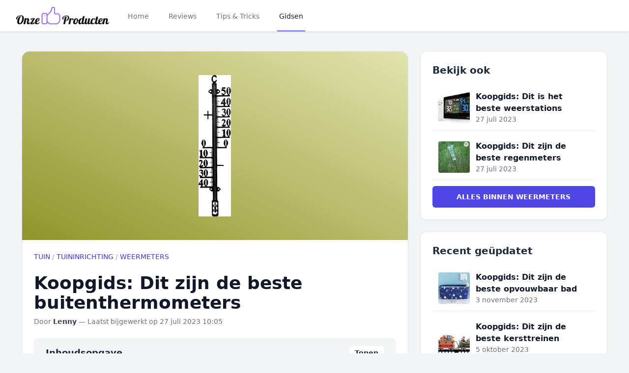

--- FILE ---
content_type: text/html; charset=utf-8
request_url: https://www.onze-top-producten.nl/categorieen/tuin/tuininrichting/weermeters/beste-buitenthermometers~3322
body_size: 17147
content:
<!DOCTYPE html>
<html lang="nl">
<head>
    <meta charset="utf-8">
    <meta name="viewport" content="width=device-width, initial-scale=1">
    <meta name="tradetracker-site-verification" content="24718f7524caf6c7010c69d80d2632912df817b2" />
    <meta name="csrf-token" content="">
    <title>Beste van buitenthermometer 2026: de ultieme koopgids</title>

    <meta name="description" content="Er zijn verschillende Buitenthermometers verkrijgbaar — meer dan 829 stuks. Wij tonen je hier de 10 beste Buitenthermometers volgens ons onderzoek.">
    <meta name="og:title" content="Beste van buitenthermometer 2026: de ultieme koopgids">
    <meta name="og:image" content="https://www.onze-top-producten.nl/storage/1371006/48x210.jpg">
    <meta name="og:url" content="https://www.onze-top-producten.nl/categorieen/tuin/tuininrichting/weermeters/beste-buitenthermometers~3322">
    <meta name="og:site_name" content="Onzetopproducten">
    <meta name="og:description" content="Er zijn verschillende Buitenthermometers verkrijgbaar — meer dan 829 stuks. Wij tonen je hier de 10 beste Buitenthermometers volgens ons onderzoek.">
    <script type="application/ld+json">{"@context":"https://schema.org","@graph":[{"@type":"WebSite","url":"https://www.onze-top-producten.nl","name":"Onzetopproducten","inLanguage":"nl","@id":"https://www.onze-top-producten.nl/#website"},{"@type":"WebPage","url":"https://www.onze-top-producten.nl/categorieen/tuin/tuininrichting/weermeters/beste-buitenthermometers~3322","name":"Koopgids: Dit zijn de beste buitenthermometers","isPartOf":["https://www.onze-top-producten.nl/#website"],"primaryImageOfPage":["https://www.onze-top-producten.nl/storage/1371009/192x840.jpg"],"datePublished":"2021-11-23T17:40:21+00:00","dateModified":"2026-01-21T02:00:17+00:00","author":"https://www.adviesjagers.nl/#/schema/person/9784e6c8872b7fb87e61be134b683d9c","breadcrumb":{"@type":"BreadcrumbList","itemListElement":[[{"@type":"ListItem","position":1,"item":{"@id":"https://www.onze-top-producten.nl/categorieen/tuin~10","name":"Tuin"}},{"@type":"ListItem","position":2,"item":{"@id":"https://www.onze-top-producten.nl/categorieen/tuin/tuininrichting~120","name":"Tuininrichting"}},{"@type":"ListItem","position":3,"item":{"@id":"https://www.onze-top-producten.nl/categorieen/tuin/tuininrichting/weermeters~1133","name":"Weermeters"}}]]},"inLanguage":"nl","potentialAction":{"@type":"ReadAction","target":"https://www.onze-top-producten.nl/categorieen/tuin/tuininrichting/weermeters/beste-buitenthermometers~3322"},"@id":"https://www.onze-top-producten.nl/categorieen/tuin/tuininrichting/weermeters/beste-buitenthermometers~3322#main"}]}</script>
            <link rel="canonical" href="https://www.onze-top-producten.nl/categorieen/tuin/tuininrichting/weermeters/beste-buitenthermometers~3322">
    
    <link rel="apple-touch-icon" sizes="57x57" href="/favicon/apple-icon-57x57.png">
    <link rel="apple-touch-icon" sizes="60x60" href="/favicon/apple-icon-60x60.png">
    <link rel="apple-touch-icon" sizes="72x72" href="/favicon/apple-icon-72x72.png">
    <link rel="apple-touch-icon" sizes="76x76" href="/favicon/apple-icon-76x76.png">
    <link rel="apple-touch-icon" sizes="114x114" href="/favicon/apple-icon-114x114.png">
    <link rel="apple-touch-icon" sizes="120x120" href="/favicon/apple-icon-120x120.png">
    <link rel="apple-touch-icon" sizes="144x144" href="/favicon/apple-icon-144x144.png">
    <link rel="apple-touch-icon" sizes="152x152" href="/favicon/apple-icon-152x152.png">
    <link rel="apple-touch-icon" sizes="180x180" href="/favicon/apple-icon-180x180.png">
    <link rel="icon" type="image/png" sizes="192x192" wire:navigate href="/favicon/android-icon-192x192.png">
    <link rel="icon" type="image/png" sizes="32x32" href="/favicon/favicon-32x32.png">
    <link rel="icon" type="image/png" sizes="96x96" href="/favicon/favicon-96x96.png">
    <link rel="icon" type="image/png" sizes="16x16" href="/favicon/favicon-16x16.png">
    <link rel="manifest" href="/favicon/manifest.json">
    <meta name="msapplication-TileColor" content="#ffffff">
    <meta name="msapplication-TileImage" content="/favicon/ms-icon-144x144.png">
    <meta name="theme-color" content="#ffffff">

    <link rel="preload" as="style" href="https://www.onze-top-producten.nl/build/assets/app.f6d10fe2.css" /><link rel="modulepreload" href="https://www.onze-top-producten.nl/build/assets/app.21bfb7a9.js" /><link rel="stylesheet" href="https://www.onze-top-producten.nl/build/assets/app.f6d10fe2.css" data-navigate-track="reload" /><script type="module" src="https://www.onze-top-producten.nl/build/assets/app.21bfb7a9.js" data-navigate-track="reload"></script>
            <!-- Privacy-friendly analytics by Plausible -->
        <script async src="https://plausible.io/js/pa-DAeQWHTUBlD7izsaCHXZe.js"></script>
        <script>
        window.plausible=window.plausible||function(){(plausible.q=plausible.q||[]).push(arguments)},plausible.init=plausible.init||function(i){plausible.o=i||{}};
        plausible.init()
        </script>
    </head>

<body class="font-sans font-normal bg-gray-100">
    <div class="bg-white shadow" x-data="{
    mobilemenuopen: false,
    showflyout: false
}">
    <div x-show="mobilemenuopen" class="fixed inset-0 z-40 flex lg:hidden" role="dialog" aria-modal="true" style="display: none">
        <div x-show="mobilemenuopen"
            x-transition:enter="transition-opacity ease-linear duration-300"
            x-transition:enter-start="opacity-0"
            x-transition:enter-end="opacity-100"
            x-transition:leave="transition-opacity ease-linear duration-300"
            x-transition:leave-start="opacity-100"
            x-transition:leave-end="opacity-0"
            class="fixed inset-0 bg-black bg-opacity-25"
            aria-hidden="true"></div>
        <div x-show="mobilemenuopen"
            x-transition:enter="transition ease-in-out duration-300 transform"
            x-transition:enter-start="-translate-x-full"
            x-transition:enter-end="translate-x-0"
            x-transition:leave="transition ease-in-out duration-300 transform"
            x-transition:leave-start="translate-x-0"
            x-transition:leave-end="-translate-x-full"
            class="relative flex flex-col w-full max-w-xs pb-12 overflow-y-auto bg-white shadow-xl">
            <div class="flex px-4 pt-5 pb-2">
                <button @click="mobilemenuopen = !mobilemenuopen" type="button"
                    class="inline-flex items-center justify-center p-2 -m-2 text-gray-400 rounded-md">
                    <span class="sr-only">Close menu</span>
                    <!-- Heroicon name: outline/x -->
                    <svg class="w-6 h-6" xmlns="http://www.w3.org/2000/svg" fill="none" viewBox="0 0 24 24"
                        stroke="currentColor" aria-hidden="true">
                        <path stroke-linecap="round" stroke-linejoin="round" stroke-width="2"
                            d="M6 18L18 6M6 6l12 12" />
                    </svg>
                </button>
            </div>

            <!-- Links -->
            <div class="mt-xl-2">
                <div id="tabs-1-panel-1" class="px-4 pt-10 pb-8 space-y-10" aria-labelledby="tabs-1-tab-1"
                    role="tabpanel" tabindex="0">
                    <div class="grid grid-cols-2 gap-x-4">
                                                    <div class="relative text-sm group">
                                <div
                                    class="overflow-hidden bg-gray-100 rounded-lg aspect-w-1 aspect-h-1 group-hover:opacity-75">
                                    <img src="https://www.onze-top-producten.nl/storage/1259069/168x113.jpg"
                                        alt="Verander je logeerkamer in een gezellige oase met deze stijlvolle ideeën voor logeerbedden."
                                        class="object-cover object-center">
                                </div>
                                <a wire:navigate href="https://www.onze-top-producten.nl/tips-en-tricks/verander-je-logeerkamer-in-een-gezellige-oase-met-deze-stijlvolle-ideeen-voor-logeerbedden-12" class="block mt-6 font-medium text-gray-900">
                                    <span class="absolute inset-0 z-10" aria-hidden="true"></span>
                                    Verander je logeerkamer in een gezellige oase met deze stijlvolle ideeën voor logeerbedden.
                                </a>
                                <p aria-hidden="true" class="mt-1">Lees nu!</p>
                            </div>
                                                    <div class="relative text-sm group">
                                <div
                                    class="overflow-hidden bg-gray-100 rounded-lg aspect-w-1 aspect-h-1 group-hover:opacity-75">
                                    <img src="https://www.onze-top-producten.nl/storage/1199163/168x140.jpg"
                                        alt="9 essentiele schilderstips"
                                        class="object-cover object-center">
                                </div>
                                <a wire:navigate href="https://www.onze-top-producten.nl/tips-en-tricks/9-essentiele-schilderstips-11" class="block mt-6 font-medium text-gray-900">
                                    <span class="absolute inset-0 z-10" aria-hidden="true"></span>
                                    9 essentiele schilderstips
                                </a>
                                <p aria-hidden="true" class="mt-1">Lees nu!</p>
                            </div>
                                            </div>

                    <div>
                        <ul role="list" class="flex flex-col mt-6 space-y-6">
                                                            <li class="flow-root">
                                    <a wire:navigate href="https://www.onze-top-producten.nl/categorieen/auto-motor~7650" class="block p-2 -m-2 font-medium text-gray-900">Auto &amp; Motor</a>
                                </li>
                                                            <li class="flow-root">
                                    <a wire:navigate href="https://www.onze-top-producten.nl/categorieen/baby~7" class="block p-2 -m-2 font-medium text-gray-900">Baby</a>
                                </li>
                                                            <li class="flow-root">
                                    <a wire:navigate href="https://www.onze-top-producten.nl/categorieen/beauty~7648" class="block p-2 -m-2 font-medium text-gray-900">Beauty</a>
                                </li>
                                                            <li class="flow-root">
                                    <a wire:navigate href="https://www.onze-top-producten.nl/categorieen/computer~4" class="block p-2 -m-2 font-medium text-gray-900">Computer</a>
                                </li>
                                                            <li class="flow-root">
                                    <a wire:navigate href="https://www.onze-top-producten.nl/categorieen/dier~12" class="block p-2 -m-2 font-medium text-gray-900">Dier</a>
                                </li>
                                                            <li class="flow-root">
                                    <a wire:navigate href="https://www.onze-top-producten.nl/categorieen/dvd~8649" class="block p-2 -m-2 font-medium text-gray-900">Dvd</a>
                                </li>
                                                            <li class="flow-root">
                                    <a wire:navigate href="https://www.onze-top-producten.nl/categorieen/electronica~3" class="block p-2 -m-2 font-medium text-gray-900">Electronica</a>
                                </li>
                                                            <li class="flow-root">
                                    <a wire:navigate href="https://www.onze-top-producten.nl/categorieen/erotiek~7649" class="block p-2 -m-2 font-medium text-gray-900">Erotiek</a>
                                </li>
                                                            <li class="flow-root">
                                    <a wire:navigate href="https://www.onze-top-producten.nl/categorieen/fietsen-accessoires~10947" class="block p-2 -m-2 font-medium text-gray-900">Fietsen &amp; Accessoires</a>
                                </li>
                                                            <li class="flow-root">
                                    <a wire:navigate href="https://www.onze-top-producten.nl/categorieen/games~2" class="block p-2 -m-2 font-medium text-gray-900">Games</a>
                                </li>
                                                            <li class="flow-root">
                                    <a wire:navigate href="https://www.onze-top-producten.nl/categorieen/gezondheid~10612" class="block p-2 -m-2 font-medium text-gray-900">Gezondheid</a>
                                </li>
                                                            <li class="flow-root">
                                    <a wire:navigate href="https://www.onze-top-producten.nl/categorieen/horloges-accessoires~8651" class="block p-2 -m-2 font-medium text-gray-900">Horloges Accessoires</a>
                                </li>
                                                            <li class="flow-root">
                                    <a wire:navigate href="https://www.onze-top-producten.nl/categorieen/huishouden~10948" class="block p-2 -m-2 font-medium text-gray-900">Huishouden</a>
                                </li>
                                                            <li class="flow-root">
                                    <a wire:navigate href="https://www.onze-top-producten.nl/categorieen/kamperen-en-outdoor~1" class="block p-2 -m-2 font-medium text-gray-900">Kamperen en Outdoor</a>
                                </li>
                                                            <li class="flow-root">
                                    <a wire:navigate href="https://www.onze-top-producten.nl/categorieen/kantoor-school~7647" class="block p-2 -m-2 font-medium text-gray-900">Kantoor &amp; school</a>
                                </li>
                                                            <li class="flow-root">
                                    <a wire:navigate href="https://www.onze-top-producten.nl/categorieen/kerstspullen~8468" class="block p-2 -m-2 font-medium text-gray-900">Kerstspullen</a>
                                </li>
                                                            <li class="flow-root">
                                    <a wire:navigate href="https://www.onze-top-producten.nl/categorieen/klussen~11" class="block p-2 -m-2 font-medium text-gray-900">Klussen</a>
                                </li>
                                                            <li class="flow-root">
                                    <a wire:navigate href="https://www.onze-top-producten.nl/categorieen/koken-en-tafelen~8" class="block p-2 -m-2 font-medium text-gray-900">Koken en tafelen</a>
                                </li>
                                                            <li class="flow-root">
                                    <a wire:navigate href="https://www.onze-top-producten.nl/categorieen/mooi-en-gezond~9" class="block p-2 -m-2 font-medium text-gray-900">Mooi en gezond</a>
                                </li>
                                                            <li class="flow-root">
                                    <a wire:navigate href="https://www.onze-top-producten.nl/categorieen/reisbagage-reisaccessoires~8469" class="block p-2 -m-2 font-medium text-gray-900">Reisbagage &amp; reisaccessoires</a>
                                </li>
                                                            <li class="flow-root">
                                    <a wire:navigate href="https://www.onze-top-producten.nl/categorieen/sieraden~8650" class="block p-2 -m-2 font-medium text-gray-900">Sieraden</a>
                                </li>
                                                            <li class="flow-root">
                                    <a wire:navigate href="https://www.onze-top-producten.nl/categorieen/speelgoed~5" class="block p-2 -m-2 font-medium text-gray-900">Speelgoed</a>
                                </li>
                                                            <li class="flow-root">
                                    <a wire:navigate href="https://www.onze-top-producten.nl/categorieen/sport~14" class="block p-2 -m-2 font-medium text-gray-900">Sport</a>
                                </li>
                                                            <li class="flow-root">
                                    <a wire:navigate href="https://www.onze-top-producten.nl/categorieen/tuin~10" class="block p-2 -m-2 font-medium text-gray-900">Tuin</a>
                                </li>
                                                            <li class="flow-root">
                                    <a wire:navigate href="https://www.onze-top-producten.nl/categorieen/wonen~13" class="block p-2 -m-2 font-medium text-gray-900">Wonen</a>
                                </li>
                                                    </ul>
                    </div>
                </div>

                <div class="px-4 py-6 space-y-6 border-t border-gray-200">
                    <div class="flow-root">
                        <a wire:navigate href="https://www.onze-top-producten.nl/reviews" class="block p-2 -m-2 font-medium text-gray-900">Reviews</a>
                    </div>
                </div>

                <div class="px-4 py-6 space-y-6 border-t border-gray-200">
                    <div class="flow-root">
                        <a wire:navigate href="https://www.onze-top-producten.nl/tips-en-tricks" class="block p-2 -m-2 font-medium text-gray-900">Tips &
                            Tricks</a>
                    </div>
                </div>
            </div>
        </div>
    </div>

    <header class="relative z-50 bg-white">
        <nav aria-label="Top" class="px-4 mx-auto max-w-7xl sm:px-6 lg:px-8">
            <div>
                <div class="flex items-center h-16" @click.outside="mobilemenuopen = false">
                    <!-- Mobile menu toggle, controls the 'mobilemenuopen' state. -->
                    <button @click="mobilemenuopen = !mobilemenuopen" type="button"
                        class="p-2 text-gray-400 bg-white rounded-md lg:hidden">
                        <span class="sr-only">Open menu</span>
                        <!-- Heroicon name: outline/menu -->
                        <svg class="w-6 h-6" xmlns="http://www.w3.org/2000/svg" fill="none" viewBox="0 0 24 24"
                            stroke="currentColor" aria-hidden="true">
                            <path stroke-linecap="round" stroke-linejoin="round" stroke-width="2"
                                d="M4 6h16M4 12h16M4 18h16" />
                        </svg>
                    </button>

                    <!-- Logo -->
                    <div class="flex mx-auto lg:mx-0">
                        <a wire:navigate href="https://www.onze-top-producten.nl">
                            <img class="w-48 h-auto" src="https://www.onze-top-producten.nl/img/logo.png" alt="Onzetopproducten">
                        </a>
                    </div>

                    <div class="hidden lg:ml-8 lg:block lg:self-stretch">
                        <div class="flex h-full">
                            <div class="flex space-x-8">
                                <a wire:navigate href="https://www.onze-top-producten.nl" class="inline-flex items-center px-1 pt-1 text-sm font-medium border-b-2 border-transparent text-gray-500 hover:border-gray-300 hover:text-gray-700">
                                    Home
                                </a>

                                <a wire:navigate href="https://www.onze-top-producten.nl/reviews" class="inline-flex items-center px-1 pt-1 text-sm font-medium border-b-2 border-transparent text-gray-500 hover:border-gray-300 hover:text-gray-700">
                                    Reviews
                                </a>

                                <a wire:navigate href="https://www.onze-top-producten.nl/tips-en-tricks" class="inline-flex items-center px-1 pt-1 text-sm font-medium border-b-2 border-transparent text-gray-500 hover:border-gray-300 hover:text-gray-700">
                                    Tips & Tricks
                                </a>

                                <a href="#" x-on:click="showflyout = !showflyout" class="inline-flex items-center px-1 pt-1 text-sm font-medium border-b-2 border-indigo-500 text-gray-900">
                                    Gidsen
                                </a>
                            </div>

                        </div>
                        <div
                            x-show="showflyout"
                            x-transition:enter="transition ease-out duration-200"
                            x-transition:enter-start="opacity-0 translate-y-1"
                            x-transition:enter-end="opacity-100 translate-y-0"
                            x-transition:leave="transition ease-in duration-150"
                            x-transition:leave-start="opacity-100 translate-y-0"
                            x-transition:leave-end="opacity-0 translate-y-1"
                            x-on:click.outside="showflyout = false" class="absolute inset-x-0 z-10 text-sm text-gray-500 border-t border-gray-300" style="display: none">
                            <div class="absolute inset-0 bg-white shadow top-1/2" aria-hidden="true"></div>

                            <div class="relative bg-white">
                                <div class="px-8 mx-auto max-w-7xl">
                                    <div class="grid grid-cols-2 py-16 gap-y-10 gap-x-8">
                                        <div class="grid grid-cols-2 col-start-2 gap-x-8">
                                                                                            <div class="relative text-base group sm:text-sm">
                                                    <div
                                                        class="overflow-hidden bg-gray-100 rounded-lg aspect-w-1 aspect-h-1 group-hover:opacity-75">
                                                        <img src="https://www.onze-top-producten.nl/storage/1259069/168x113.jpg"
                                                            alt="Verander je logeerkamer in een gezellige oase met deze stijlvolle ideeën voor logeerbedden."
                                                            class="object-cover object-center">
                                                    </div>
                                                    <a wire:navigate href="https://www.onze-top-producten.nl/tips-en-tricks/verander-je-logeerkamer-in-een-gezellige-oase-met-deze-stijlvolle-ideeen-voor-logeerbedden-12" class="block mt-6 font-medium text-gray-900">
                                                        <span class="absolute inset-0 z-10"
                                                            aria-hidden="true"></span>
                                                        Verander je logeerkamer in een gezellige oase met deze stijlvolle ideeën voor logeerbedden.
                                                    </a>
                                                    <p aria-hidden="true" class="mt-1">Lees meer</p>
                                                </div>
                                                                                            <div class="relative text-base group sm:text-sm">
                                                    <div
                                                        class="overflow-hidden bg-gray-100 rounded-lg aspect-w-1 aspect-h-1 group-hover:opacity-75">
                                                        <img src="https://www.onze-top-producten.nl/storage/1199163/168x140.jpg"
                                                            alt="9 essentiele schilderstips"
                                                            class="object-cover object-center">
                                                    </div>
                                                    <a wire:navigate href="https://www.onze-top-producten.nl/tips-en-tricks/9-essentiele-schilderstips-11" class="block mt-6 font-medium text-gray-900">
                                                        <span class="absolute inset-0 z-10"
                                                            aria-hidden="true"></span>
                                                        9 essentiele schilderstips
                                                    </a>
                                                    <p aria-hidden="true" class="mt-1">Lees meer</p>
                                                </div>
                                                                                    </div>
                                        <div class="grid grid-cols-3 row-start-1 text-sm gap-y-10 gap-x-8">
                                                                                            <ul role="list" aria-labelledby="Clothing-heading" class="col-span-1 mt-6 space-y-6 sm:mt-4 sm:space-y-4 ">
                                                                                                            <li class="flex">
                                                            <a wire:navigate href="https://www.onze-top-producten.nl/categorieen/auto-motor~7650" class="inline-flex items-center py-1 font-medium text-gray-500 border-b-2 border-transparent hover:border-gray-300 hover:text-gray-800">
                                                                Auto &amp; Motor
                                                            </a>
                                                        </li>
                                                                                                            <li class="flex">
                                                            <a wire:navigate href="https://www.onze-top-producten.nl/categorieen/baby~7" class="inline-flex items-center py-1 font-medium text-gray-500 border-b-2 border-transparent hover:border-gray-300 hover:text-gray-800">
                                                                Baby
                                                            </a>
                                                        </li>
                                                                                                            <li class="flex">
                                                            <a wire:navigate href="https://www.onze-top-producten.nl/categorieen/beauty~7648" class="inline-flex items-center py-1 font-medium text-gray-500 border-b-2 border-transparent hover:border-gray-300 hover:text-gray-800">
                                                                Beauty
                                                            </a>
                                                        </li>
                                                                                                            <li class="flex">
                                                            <a wire:navigate href="https://www.onze-top-producten.nl/categorieen/computer~4" class="inline-flex items-center py-1 font-medium text-gray-500 border-b-2 border-transparent hover:border-gray-300 hover:text-gray-800">
                                                                Computer
                                                            </a>
                                                        </li>
                                                                                                            <li class="flex">
                                                            <a wire:navigate href="https://www.onze-top-producten.nl/categorieen/dier~12" class="inline-flex items-center py-1 font-medium text-gray-500 border-b-2 border-transparent hover:border-gray-300 hover:text-gray-800">
                                                                Dier
                                                            </a>
                                                        </li>
                                                                                                            <li class="flex">
                                                            <a wire:navigate href="https://www.onze-top-producten.nl/categorieen/dvd~8649" class="inline-flex items-center py-1 font-medium text-gray-500 border-b-2 border-transparent hover:border-gray-300 hover:text-gray-800">
                                                                Dvd
                                                            </a>
                                                        </li>
                                                                                                            <li class="flex">
                                                            <a wire:navigate href="https://www.onze-top-producten.nl/categorieen/electronica~3" class="inline-flex items-center py-1 font-medium text-gray-500 border-b-2 border-transparent hover:border-gray-300 hover:text-gray-800">
                                                                Electronica
                                                            </a>
                                                        </li>
                                                                                                            <li class="flex">
                                                            <a wire:navigate href="https://www.onze-top-producten.nl/categorieen/erotiek~7649" class="inline-flex items-center py-1 font-medium text-gray-500 border-b-2 border-transparent hover:border-gray-300 hover:text-gray-800">
                                                                Erotiek
                                                            </a>
                                                        </li>
                                                                                                            <li class="flex">
                                                            <a wire:navigate href="https://www.onze-top-producten.nl/categorieen/fietsen-accessoires~10947" class="inline-flex items-center py-1 font-medium text-gray-500 border-b-2 border-transparent hover:border-gray-300 hover:text-gray-800">
                                                                Fietsen &amp; Accessoires
                                                            </a>
                                                        </li>
                                                                                                    </ul>
                                                                                            <ul role="list" aria-labelledby="Clothing-heading" class="col-span-1 mt-6 space-y-6 sm:mt-4 sm:space-y-4 ">
                                                                                                            <li class="flex">
                                                            <a wire:navigate href="https://www.onze-top-producten.nl/categorieen/games~2" class="inline-flex items-center py-1 font-medium text-gray-500 border-b-2 border-transparent hover:border-gray-300 hover:text-gray-800">
                                                                Games
                                                            </a>
                                                        </li>
                                                                                                            <li class="flex">
                                                            <a wire:navigate href="https://www.onze-top-producten.nl/categorieen/gezondheid~10612" class="inline-flex items-center py-1 font-medium text-gray-500 border-b-2 border-transparent hover:border-gray-300 hover:text-gray-800">
                                                                Gezondheid
                                                            </a>
                                                        </li>
                                                                                                            <li class="flex">
                                                            <a wire:navigate href="https://www.onze-top-producten.nl/categorieen/horloges-accessoires~8651" class="inline-flex items-center py-1 font-medium text-gray-500 border-b-2 border-transparent hover:border-gray-300 hover:text-gray-800">
                                                                Horloges Accessoires
                                                            </a>
                                                        </li>
                                                                                                            <li class="flex">
                                                            <a wire:navigate href="https://www.onze-top-producten.nl/categorieen/huishouden~10948" class="inline-flex items-center py-1 font-medium text-gray-500 border-b-2 border-transparent hover:border-gray-300 hover:text-gray-800">
                                                                Huishouden
                                                            </a>
                                                        </li>
                                                                                                            <li class="flex">
                                                            <a wire:navigate href="https://www.onze-top-producten.nl/categorieen/kamperen-en-outdoor~1" class="inline-flex items-center py-1 font-medium text-gray-500 border-b-2 border-transparent hover:border-gray-300 hover:text-gray-800">
                                                                Kamperen en Outdoor
                                                            </a>
                                                        </li>
                                                                                                            <li class="flex">
                                                            <a wire:navigate href="https://www.onze-top-producten.nl/categorieen/kantoor-school~7647" class="inline-flex items-center py-1 font-medium text-gray-500 border-b-2 border-transparent hover:border-gray-300 hover:text-gray-800">
                                                                Kantoor &amp; school
                                                            </a>
                                                        </li>
                                                                                                            <li class="flex">
                                                            <a wire:navigate href="https://www.onze-top-producten.nl/categorieen/kerstspullen~8468" class="inline-flex items-center py-1 font-medium text-gray-500 border-b-2 border-transparent hover:border-gray-300 hover:text-gray-800">
                                                                Kerstspullen
                                                            </a>
                                                        </li>
                                                                                                            <li class="flex">
                                                            <a wire:navigate href="https://www.onze-top-producten.nl/categorieen/klussen~11" class="inline-flex items-center py-1 font-medium text-gray-500 border-b-2 border-transparent hover:border-gray-300 hover:text-gray-800">
                                                                Klussen
                                                            </a>
                                                        </li>
                                                                                                    </ul>
                                                                                            <ul role="list" aria-labelledby="Clothing-heading" class="col-span-1 mt-6 space-y-6 sm:mt-4 sm:space-y-4 ">
                                                                                                            <li class="flex">
                                                            <a wire:navigate href="https://www.onze-top-producten.nl/categorieen/koken-en-tafelen~8" class="inline-flex items-center py-1 font-medium text-gray-500 border-b-2 border-transparent hover:border-gray-300 hover:text-gray-800">
                                                                Koken en tafelen
                                                            </a>
                                                        </li>
                                                                                                            <li class="flex">
                                                            <a wire:navigate href="https://www.onze-top-producten.nl/categorieen/mooi-en-gezond~9" class="inline-flex items-center py-1 font-medium text-gray-500 border-b-2 border-transparent hover:border-gray-300 hover:text-gray-800">
                                                                Mooi en gezond
                                                            </a>
                                                        </li>
                                                                                                            <li class="flex">
                                                            <a wire:navigate href="https://www.onze-top-producten.nl/categorieen/reisbagage-reisaccessoires~8469" class="inline-flex items-center py-1 font-medium text-gray-500 border-b-2 border-transparent hover:border-gray-300 hover:text-gray-800">
                                                                Reisbagage &amp; reisaccessoires
                                                            </a>
                                                        </li>
                                                                                                            <li class="flex">
                                                            <a wire:navigate href="https://www.onze-top-producten.nl/categorieen/sieraden~8650" class="inline-flex items-center py-1 font-medium text-gray-500 border-b-2 border-transparent hover:border-gray-300 hover:text-gray-800">
                                                                Sieraden
                                                            </a>
                                                        </li>
                                                                                                            <li class="flex">
                                                            <a wire:navigate href="https://www.onze-top-producten.nl/categorieen/speelgoed~5" class="inline-flex items-center py-1 font-medium text-gray-500 border-b-2 border-transparent hover:border-gray-300 hover:text-gray-800">
                                                                Speelgoed
                                                            </a>
                                                        </li>
                                                                                                            <li class="flex">
                                                            <a wire:navigate href="https://www.onze-top-producten.nl/categorieen/sport~14" class="inline-flex items-center py-1 font-medium text-gray-500 border-b-2 border-transparent hover:border-gray-300 hover:text-gray-800">
                                                                Sport
                                                            </a>
                                                        </li>
                                                                                                            <li class="flex">
                                                            <a wire:navigate href="https://www.onze-top-producten.nl/categorieen/tuin~10" class="inline-flex items-center py-1 font-medium text-gray-500 border-b-2 border-transparent hover:border-gray-300 hover:text-gray-800">
                                                                Tuin
                                                            </a>
                                                        </li>
                                                                                                            <li class="flex">
                                                            <a wire:navigate href="https://www.onze-top-producten.nl/categorieen/wonen~13" class="inline-flex items-center py-1 font-medium text-gray-500 border-b-2 border-transparent hover:border-gray-300 hover:text-gray-800">
                                                                Wonen
                                                            </a>
                                                        </li>
                                                                                                    </ul>
                                                                                    </div>
                                    </div>
                                </div>
                            </div>
                        </div>
                    </div>
                </div>
            </div>
        </nav>
    </header>
</div>

    <div x-data="{ imgModal: false, shopModal: false, suppliers: [], imgModalSrc : '', imgModalDesc : '', product_id: null, category_id: null}"
        @img-modal.window="imgModal = true; imgModalSrc = $event.detail.imgModalSrc; imgModalDesc = $event.detail.imgModalDesc;"
        @shop-modal.window="shopModal = true; product_id = $event.detail.product_id; category_id = $event.detail.category_id; suppliers = $event.detail.suppliers; console.log($event.detail)">
        <template x-if="imgModal">
            <div x-transition:enter="transition-opacity ease-linear duration-500"
            x-transition:enter-start="opacity-0"
            x-transition:enter-end="opacity-100"
            x-transition:leave="transition-opacity ease-linear duration-500"
            x-transition:leave-start="opacity-100"
            x-transition:leave-end="opacity-0"
                class="fixed inset-0 z-50 flex items-center justify-center w-full p-2 overflow-hidden bg-black bg-opacity-75 h-100"
                x-on:click="imgModal = false; imgModalSrc = ''; imgModalDesc = '';">
                <div class="flex flex-col justify-center max-w-3xl max-h-full overflow-auto">
                    <div class="z-50">
                        <button x-on:click="imgModal = false; imgModalSrc = ''; imgModalDesc = '';" class="float-right pt-2 pr-2 outline-none focus:outline-none">
                            <svg class="text-white fill-current " xmlns="http://www.w3.org/2000/svg" width="24" height="24"
                                viewBox="0 0 18 18">
                                <path
                                    d="M14.53 4.53l-1.06-1.06L9 7.94 4.53 3.47 3.47 4.53 7.94 9l-4.47 4.47 1.06 1.06L9 10.06l4.47 4.47 1.06-1.06L10.06 9z">
                                </path>
                            </svg>
                        </button>
                    </div>

                    <div class="p-2">
                        <img :alt="imgModalSrc" class="object-contain h-1/2-screen" :src="imgModalSrc">
                        <p x-text="imgModalDesc" class="mt-3 text-center text-white"></p>
                    </div>
                </div>
            </div>
        </template>
        <template x-if="shopModal">
            <div class="fixed inset-0 z-10 overflow-y-auto"  aria-labelledby="modal-title" role="dialog" aria-modal="true">
                <div class="flex items-end justify-center min-h-screen px-4 pt-4 pb-20 text-center sm:block sm:p-0">
                    <div class="fixed inset-0 transition-opacity bg-gray-500 bg-opacity-75" x-on:click="shopModal = false; suppliers = []; product_id = null; category_id = null;" aria-hidden="true"
                        x-transition:enter="ease-out duration-300"
                        x-transition:enter-start="opacity-0"
                        x-transition:enter-end="opacity-100"
                        x-transition:leave="ease-in duration-200"
                        x-transition:leave-start="opacity-100"
                        x-transition:leave-end="opacity-0"></div>
                    <span class="hidden sm:inline-block sm:align-middle sm:h-screen" aria-hidden="true">&#8203;</span>

                    <div class="inline-block px-4 pt-5 pb-4 overflow-hidden text-left align-bottom transition-all transform bg-white rounded-lg shadow-xl sm:my-8 sm:align-middle sm:max-w-2xl sm:w-full sm:p-6"
                        x-transition:enter="ease-out duration-300"
                        x-transition:enter-start="opacity-0 translate-y-4 sm:translate-y-0 sm:scale-95"
                        x-transition:enter-end="opacity-100 translate-y-0 sm:scale-100"
                        x-transition:leave="ease-in duration-200"
                        x-transition:leave-start="opacity-100 translate-y-0 sm:scale-100"
                        x-transition:leave-end="opacity-0 translate-y-4 sm:translate-y-0 sm:scale-95">
                            <div class="absolute top-0 right-0 hidden pt-4 pr-4 sm:block">
                                <button x-on:click="shopModal = false; suppliers = []; product_id = null; category_id = null;"  type="button" class="text-gray-400 bg-white rounded-md hover:text-gray-500 focus:outline-none focus:ring-2 focus:ring-offset-2 focus:ring-indigo-500">
                                    <span class="sr-only">Close</span>
                                    <!-- Heroicon name: outline/x -->
                                    <svg class="w-6 h-6" xmlns="http://www.w3.org/2000/svg" fill="none" viewBox="0 0 24 24" stroke="currentColor" aria-hidden="true">
                                    <path stroke-linecap="round" stroke-linejoin="round" stroke-width="2" d="M6 18L18 6M6 6l12 12" />
                                    </svg>
                                </button>
                            </div>
                        <div class="sm:flex sm:items-start">
                            <div class="w-full mt-3 text-center sm:mt-0 sm:ml-4 sm:text-left">
                                <p class="text-lg font-medium leading-6 text-gray-900" id="modal-title">Meer aanbieders </p>
                                <div class="flow-root mt-2">
                                    <ul role="list">
                                        <template x-for="supplier in suppliers" :key="`supplier_`+supplier.id" >
                                            <li class="py-4">
                                              <div class="flex items-center space-x-4">
                                                <div class="flex-shrink-0">
                                                  <img class="w-16 h-16" :src="supplier.logo_url" :alt="supplier.name">
                                                </div>
                                                <div class="flex-1 min-w-0">
                                                    <p class="text-sm font-medium text-gray-900 truncate" x-text="supplier.name"></p>
                                                    <p class="text-sm text-gray-500 truncate">
                                                        <a :href="supplier.url" x-text="supplier.url"></a>
                                                    </p>
                                                </div>
                                                <div class="flex-1 min-w-0">
                                                    <p class="mt-2 ml-2 text-2xl text-red-600 underline font-base sm:mt-0" x-text="supplier.price"></p>
                                                </div>
                                                <div>
                                                    <a target="_blank" :href="`/clickout/`+category_id+`/`+product_id+`/supplier/`+supplier.id" class="flex w-full px-8 py-3 text-base font-medium text-center text-white border border-transparent rounded bg-otp-button hover:bg-otp-button-dark md:py-0 md:text-lg md:px-4">
                                                        Check de prijs
                                                    </a>
                                                </div>
                                              </div>
                                            </li>
                                        </template>
                                    </ul>
                                </div>
                            </div>
                        </div>
                    </div>
                </div>
            </div>
        </template>

        <main class="py-10">
            <div class="mx-auto max-w-7xl sm:px-6 lg:px-8">
                <div class="px-4 sm:px-0">
                    <!-- Page Container -->
    <main class="container flex flex-wrap pb-10 mx-auto text-gray-800 sm:pb-16">
        <!-- Main content -->
        <section class="w-full px-3 md:w-2/3">
            <article
                class="flex flex-col overflow-hidden transition-all duration-200 bg-white border shadow-sm rounded-2xl hover:shadow-md"
                itemscope itemtype="https://schema.org/ItemList">
                <!-- Category Banner -->
                <a href="https://www.onze-top-producten.nl/categorieen/tuin/tuininrichting/weermeters/beste-buitenthermometers~3322" wire:navigate
                    class="flex items-center justify-center w-full p-4 transition-opacity duration-300 h-96 hover:opacity-80"
                    style="background: linear-gradient(to top right, #90952b, #e1e4af);">
                    <img src="https://www.onze-top-producten.nl/storage/1371009/192x840.jpg" alt="Beste Buitenthermometer"
                        class="object-contain h-56 sm:h-64 md:h-72" loading="lazy" itemprop="image" />
                </a>

                <!-- Category Description -->
                <div class="flex flex-col p-6 space-y-6">
                    <!-- Breadcrumb -->
                    <nav aria-label="Breadcrumb" class="text-sm font-medium text-indigo-700 uppercase">
                                                    <a wire:navigate href="https://www.onze-top-producten.nl/categorieen/tuin~10"
                                class="hover:underline">Tuin</a>
                                                            <span class="text-gray-400"> / </span>
                                                                                <a wire:navigate href="https://www.onze-top-producten.nl/categorieen/tuin/tuininrichting~120"
                                class="hover:underline">Tuininrichting</a>
                                                            <span class="text-gray-400"> / </span>
                                                                                <a wire:navigate href="https://www.onze-top-producten.nl/categorieen/tuin/tuininrichting/weermeters~1133"
                                class="hover:underline">Weermeters</a>
                                                                        </nav>

                    <!-- Page Title -->
                    <header>
                        <h1 id="main" class="pb-2 text-3xl font-extrabold text-gray-900 sm:text-4xl"
                            itemprop="name">
                            Koopgids: Dit zijn de beste buitenthermometers
                        </h1>
                        <p class="text-sm text-gray-500">
                            Door <span class="font-semibold text-gray-700">Lenny</span> — Laatst bijgewerkt op
                            <time datetime="2023-07-27">
                                27 juli 2023 10:05
                            </time>
                        </p>
                    </header>

                    <!-- Intro Content -->
                    
                    <!-- Inhoudsopgave -->
                    <div class="overflow-hidden transition-all bg-gray-100 rounded-lg" x-data="{ open: false }">
                        <button @click="open = !open"
                            class="flex items-center justify-between w-full px-6 py-4 text-left transition-colors duration-200 hover:bg-gray-50">
                            <h2 class="text-lg font-bold">Inhoudsopgave</h2>
                            <span class="px-3 py-1 text-sm font-semibold bg-white rounded-md shadow-sm"
                                x-text="open ? 'Sluiten' : 'Tonen'">
                            </span>
                        </button>

                        <nav x-ref="toc"
                            x-bind:style="open ? 'max-height:' + $refs.toc.scrollHeight + 'px' : 'max-height: 0px'"
                            class="overflow-hidden transition-all duration-500 bg-white">
                            <ul class="px-8 py-6 space-y-2 text-indigo-700 list-decimal list-inside">
                                <li><a href="#main" class="text-gray-700 hover:underline">Overzicht</a></li>
                                <li><a href="#section-algemeen" class="text-gray-700 hover:underline">Onze algemene
                                        topper</a></li>
                                                                <li><a href="#section-prijs" class="text-gray-700 hover:underline">Prijs topper</a></li>
                                <li><a href="#populaire-merken" class="text-gray-700 hover:underline">Populaire
                                        merken</a></li>
                                <li><a href="#section-rating" class="text-gray-700 hover:underline">Rating topper</a>
                                </li>
                                <li><a href="#about" class="text-gray-700 hover:underline">Onderzoeksmethode</a></li>
                                <li><a href="#alternatieven" class="text-gray-700 hover:underline">Alternatieven</a>
                                </li>
                                <li><a href="#prijsklassen" class="text-gray-700 hover:underline">Prijsniveaus</a></li>
                            </ul>
                        </nav>
                    </div>

                    <!-- General Top Product -->
                    <h2 id="section-algemeen" class="pt-5 pb-1 text-2xl font-bold">Beste Buitenthermometer: onze algemene topper</h2>
<h3 class="pb-3 text-base text-gray-700">Talen Tools buitenthermometer metaal zwart K2135</h3>
<div class="my-5 bg-white border-t border-b border-gray-200 shadow-sm sm:rounded-lg sm:border">
    <ul role="list" class="divide-y divide-gray-200">
        <li class="p-4 sm:p-6">

            <div class="flex items-center sm:items-start">
                <div class="absolute -mt-12 -ml-5 transform -translate-y-5 sm:mt-0">
                    <a href="https://www.onze-top-producten.nl/clickout/3322/247875/product" title="Talen Tools buitenthermometer metaal zwart K2135">
                        <div class="z-10 flex items-center justify-center w-auto h-12 px-3 text-xl font-bold text-indigo-600 bg-gray-100 border-2 border-indigo-600 rounded-full shadow-xl">
                            Algemeen
                        </div>
                    </a>
                </div>

                <div x-data
                    x-on:click="$dispatch('img-modal', {imgModalSrc: 'https://www.onze-top-producten.nl/storage/1371009/192x840.jpg', imgModalDesc: 'Talen Tools buitenthermometer metaal zwart K2135' })"
                    class="cursor-pointer">
                    <div
                    class="flex justify-center w-20 h-20 sm:w-40 sm:h-40">
                        <img src="https://www.onze-top-producten.nl/storage/1371006/48x210.jpg"
                            loading="lazy"
                            alt="Talen Tools buitenthermometer metaal zwart K2135"
                            class="object-contain h-full">
                    </div>
                </div>

                <div class="flex-1 ml-6 text-sm">
                    <div class="font-medium text-gray-900 sm:flex sm:justify-between">
                        <a href="https://www.onze-top-producten.nl/clickout/3322/247875/product" title="Talen Tools buitenthermometer metaal zwart K2135">
                            <h4>
                                Talen Tools buitenthermometer metaal zwart K2135
                            </h4>
                        </a>

                        <p class="mt-2 ml-2 text-2xl text-red-600 underline font-base sm:mt-0">
                            € 19,20
                        </p>
                    </div>
                    <p class="hidden max-w-xs text-gray-500 break-words sm:max-w-md sm:block sm:mt-2">
                        Talen Tools buitenthermometer metaal zwart K2135| Afname Per: 1 Stuk| Merk: Talen tools | Korte beschrijving: Deze thermometer is geschikt voor het me...

                        <a
                            target="_blank"
                            rel="nofollow noopener noreferrer"
                            href="https://www.onze-top-producten.nl/clickout/3322/247875/product"
                            class="italic text-blue-500 underline">
                            lees meer op de webshop
                        </a>
                    </p>
                </div>
            </div>

            <div class="mt-6 sm:flex sm:justify-between">
                <div class="flex items-center">
                    <div class="flex">
                        
                                                                                    <svg class="w-5 h-5 text-yellow-500" xmlns="http://www.w3.org/2000/svg" viewBox="0 0 24 24" fill="currentColor" aria-hidden="true" data-slot="icon">
  <path fill-rule="evenodd" d="M10.788 3.21c.448-1.077 1.976-1.077 2.424 0l2.082 5.006 5.404.434c1.164.093 1.636 1.545.749 2.305l-4.117 3.527 1.257 5.273c.271 1.136-.964 2.033-1.96 1.425L12 18.354 7.373 21.18c-.996.608-2.231-.29-1.96-1.425l1.257-5.273-4.117-3.527c-.887-.76-.415-2.212.749-2.305l5.404-.434 2.082-5.005Z" clip-rule="evenodd"/>
</svg>                                                            <svg class="w-5 h-5 text-yellow-500" xmlns="http://www.w3.org/2000/svg" viewBox="0 0 24 24" fill="currentColor" aria-hidden="true" data-slot="icon">
  <path fill-rule="evenodd" d="M10.788 3.21c.448-1.077 1.976-1.077 2.424 0l2.082 5.006 5.404.434c1.164.093 1.636 1.545.749 2.305l-4.117 3.527 1.257 5.273c.271 1.136-.964 2.033-1.96 1.425L12 18.354 7.373 21.18c-.996.608-2.231-.29-1.96-1.425l1.257-5.273-4.117-3.527c-.887-.76-.415-2.212.749-2.305l5.404-.434 2.082-5.005Z" clip-rule="evenodd"/>
</svg>                                                            <svg class="w-5 h-5 text-yellow-500" xmlns="http://www.w3.org/2000/svg" viewBox="0 0 24 24" fill="currentColor" aria-hidden="true" data-slot="icon">
  <path fill-rule="evenodd" d="M10.788 3.21c.448-1.077 1.976-1.077 2.424 0l2.082 5.006 5.404.434c1.164.093 1.636 1.545.749 2.305l-4.117 3.527 1.257 5.273c.271 1.136-.964 2.033-1.96 1.425L12 18.354 7.373 21.18c-.996.608-2.231-.29-1.96-1.425l1.257-5.273-4.117-3.527c-.887-.76-.415-2.212.749-2.305l5.404-.434 2.082-5.005Z" clip-rule="evenodd"/>
</svg>                                                            <svg class="w-5 h-5 text-yellow-500" xmlns="http://www.w3.org/2000/svg" viewBox="0 0 24 24" fill="currentColor" aria-hidden="true" data-slot="icon">
  <path fill-rule="evenodd" d="M10.788 3.21c.448-1.077 1.976-1.077 2.424 0l2.082 5.006 5.404.434c1.164.093 1.636 1.545.749 2.305l-4.117 3.527 1.257 5.273c.271 1.136-.964 2.033-1.96 1.425L12 18.354 7.373 21.18c-.996.608-2.231-.29-1.96-1.425l1.257-5.273-4.117-3.527c-.887-.76-.415-2.212.749-2.305l5.404-.434 2.082-5.005Z" clip-rule="evenodd"/>
</svg>                            
                                                                                                <svg class="w-5 h-5 text-gray-400" xmlns="http://www.w3.org/2000/svg" viewBox="0 0 24 24" fill="currentColor" aria-hidden="true" data-slot="icon">
  <path fill-rule="evenodd" d="M10.788 3.21c.448-1.077 1.976-1.077 2.424 0l2.082 5.006 5.404.434c1.164.093 1.636 1.545.749 2.305l-4.117 3.527 1.257 5.273c.271 1.136-.964 2.033-1.96 1.425L12 18.354 7.373 21.18c-.996.608-2.231-.29-1.96-1.425l1.257-5.273-4.117-3.527c-.887-.76-.415-2.212.749-2.305l5.404-.434 2.082-5.005Z" clip-rule="evenodd"/>
</svg>                                                                                                        </div>

                    <a
                        target="_blank"
                        rel="nofollow noopener noreferrer"
                        href="https://www.onze-top-producten.nl/clickout/3322/247875/seller"
                        class="ml-2 text-sm font-medium text-gray-500">
                        Verkoop door <span class="underline">SaleTime</span>
                    </a>
                </div>

                <div
                    class="flex items-center pt-4 mt-6 space-x-4 text-sm font-medium border-t border-gray-200 divide-x divide-gray-200 sm:mt-0 sm:ml-4 sm:border-none sm:pt-0">
                    <div class="flex flex-col justify-center flex-1 pl-4">
                        <a href="https://www.onze-top-producten.nl/clickout/3322/247875"
                            target="_blank"
                            rel="nofollow noopener noreferrer"
                            class="flex w-full px-8 py-3 text-base font-medium text-center text-white border border-transparent rounded bg-otp-button hover:bg-otp-button-dark md:py-2 md:text-lg md:px-8">
                            Check de laagste prijs
                        </a>

                                            </div>
                </div>
            </div>
        </li>
    </ul>
</div>

<p class="pb-3">
    Talen Tools buitenthermometer metaal zwart K2135| Afname Per: 1 Stuk| Merk: Talen tools | Korte beschrijving: Deze thermometer is geschikt voor het meten van de buitentemperatuur.uitvoering: buitenthermometer

    <span class="italic text-blue-500 underline">
        <a target="_blank" rel="nofollow noopener noreferrer"href="https://www.onze-top-producten.nl/clickout/3322/247875/product">lees meer op de webshop</a>
    </span>
</b>

                    <!-- Main Content -->
                    
                    <!-- Price Topper -->
                    <h2 id="section-prijs" class="pt-5 pb-1 text-2xl font-bold">Beste Buitenthermometer: onze prijs topper</h2>
<h3 class="pb-3 text-base text-gray-700">Thermometer/Hygrometer Analoog - Analoog Thermometer en Hygrometer in 1 - Binnen en Buiten – wit</h3>
<div class="my-5 bg-white border-t border-b border-gray-200 shadow-sm sm:rounded-lg sm:border">
    <ul role="list" class="divide-y divide-gray-200">
        <li class="p-4 sm:p-6">

            <div class="flex items-center sm:items-start">
                <div class="absolute -mt-12 -ml-5 transform -translate-y-5 sm:mt-0">
                    <a href="https://www.onze-top-producten.nl/clickout/3322/21403/product" title="Thermometer/Hygrometer Analoog - Analoog Thermometer en Hygrometer in 1 - Binnen en Buiten – wit">
                        <div class="z-10 flex items-center justify-center w-auto h-12 px-3 text-xl font-bold text-indigo-600 bg-gray-100 border-2 border-indigo-600 rounded-full shadow-xl">
                            Prijs
                        </div>
                    </a>
                </div>

                <div x-data
                    x-on:click="$dispatch('img-modal', {imgModalSrc: 'https://www.onze-top-producten.nl/storage/1371175/550x548.jpg', imgModalDesc: 'Thermometer/Hygrometer Analoog - Analoog Thermometer en Hygrometer in 1 - Binnen en Buiten – wit' })"
                    class="cursor-pointer">
                    <div
                    class="flex justify-center w-20 h-20 sm:w-40 sm:h-40">
                        <img src="https://www.onze-top-producten.nl/storage/1371174/168x167.jpg"
                            loading="lazy"
                            alt="Thermometer/Hygrometer Analoog - Analoog Thermometer en Hygrometer in 1 - Binnen en Buiten – wit"
                            class="object-contain h-full">
                    </div>
                </div>

                <div class="flex-1 ml-6 text-sm">
                    <div class="font-medium text-gray-900 sm:flex sm:justify-between">
                        <a href="https://www.onze-top-producten.nl/clickout/3322/21403/product" title="Thermometer/Hygrometer Analoog - Analoog Thermometer en Hygrometer in 1 - Binnen en Buiten – wit">
                            <h4>
                                Thermometer/Hygrometer Analoog - Analoog Thermometer en Hygrometer in 1 - Binnen en Buiten – wit
                            </h4>
                        </a>

                        <p class="mt-2 ml-2 text-2xl text-red-600 underline font-base sm:mt-0">
                            € 5,94
                        </p>
                    </div>
                    <p class="hidden max-w-xs text-gray-500 break-words sm:max-w-md sm:block sm:mt-2">
                        Uitstekende thermometer met ingebouwde hygrometer. gemakkelijk te lezen en te gebruiken, betrouwbare aflezing met hoge nauwkeurigheid. Handige formaat...

                        <a
                            target="_blank"
                            rel="nofollow noopener noreferrer"
                            href="https://www.onze-top-producten.nl/clickout/3322/21403/product"
                            class="italic text-blue-500 underline">
                            lees meer op de webshop
                        </a>
                    </p>
                </div>
            </div>

            <div class="mt-6 sm:flex sm:justify-between">
                <div class="flex items-center">
                    <div class="flex">
                        
                                                                                    <svg class="w-5 h-5 text-yellow-500" xmlns="http://www.w3.org/2000/svg" viewBox="0 0 24 24" fill="currentColor" aria-hidden="true" data-slot="icon">
  <path fill-rule="evenodd" d="M10.788 3.21c.448-1.077 1.976-1.077 2.424 0l2.082 5.006 5.404.434c1.164.093 1.636 1.545.749 2.305l-4.117 3.527 1.257 5.273c.271 1.136-.964 2.033-1.96 1.425L12 18.354 7.373 21.18c-.996.608-2.231-.29-1.96-1.425l1.257-5.273-4.117-3.527c-.887-.76-.415-2.212.749-2.305l5.404-.434 2.082-5.005Z" clip-rule="evenodd"/>
</svg>                                                            <svg class="w-5 h-5 text-yellow-500" xmlns="http://www.w3.org/2000/svg" viewBox="0 0 24 24" fill="currentColor" aria-hidden="true" data-slot="icon">
  <path fill-rule="evenodd" d="M10.788 3.21c.448-1.077 1.976-1.077 2.424 0l2.082 5.006 5.404.434c1.164.093 1.636 1.545.749 2.305l-4.117 3.527 1.257 5.273c.271 1.136-.964 2.033-1.96 1.425L12 18.354 7.373 21.18c-.996.608-2.231-.29-1.96-1.425l1.257-5.273-4.117-3.527c-.887-.76-.415-2.212.749-2.305l5.404-.434 2.082-5.005Z" clip-rule="evenodd"/>
</svg>                                                            <svg class="w-5 h-5 text-yellow-500" xmlns="http://www.w3.org/2000/svg" viewBox="0 0 24 24" fill="currentColor" aria-hidden="true" data-slot="icon">
  <path fill-rule="evenodd" d="M10.788 3.21c.448-1.077 1.976-1.077 2.424 0l2.082 5.006 5.404.434c1.164.093 1.636 1.545.749 2.305l-4.117 3.527 1.257 5.273c.271 1.136-.964 2.033-1.96 1.425L12 18.354 7.373 21.18c-.996.608-2.231-.29-1.96-1.425l1.257-5.273-4.117-3.527c-.887-.76-.415-2.212.749-2.305l5.404-.434 2.082-5.005Z" clip-rule="evenodd"/>
</svg>                            
                                                                                                <svg class="w-5 h-5 text-gray-400" xmlns="http://www.w3.org/2000/svg" viewBox="0 0 24 24" fill="currentColor" aria-hidden="true" data-slot="icon">
  <path fill-rule="evenodd" d="M10.788 3.21c.448-1.077 1.976-1.077 2.424 0l2.082 5.006 5.404.434c1.164.093 1.636 1.545.749 2.305l-4.117 3.527 1.257 5.273c.271 1.136-.964 2.033-1.96 1.425L12 18.354 7.373 21.18c-.996.608-2.231-.29-1.96-1.425l1.257-5.273-4.117-3.527c-.887-.76-.415-2.212.749-2.305l5.404-.434 2.082-5.005Z" clip-rule="evenodd"/>
</svg>                                                                    <svg class="w-5 h-5 text-gray-400" xmlns="http://www.w3.org/2000/svg" viewBox="0 0 24 24" fill="currentColor" aria-hidden="true" data-slot="icon">
  <path fill-rule="evenodd" d="M10.788 3.21c.448-1.077 1.976-1.077 2.424 0l2.082 5.006 5.404.434c1.164.093 1.636 1.545.749 2.305l-4.117 3.527 1.257 5.273c.271 1.136-.964 2.033-1.96 1.425L12 18.354 7.373 21.18c-.996.608-2.231-.29-1.96-1.425l1.257-5.273-4.117-3.527c-.887-.76-.415-2.212.749-2.305l5.404-.434 2.082-5.005Z" clip-rule="evenodd"/>
</svg>                                                                                                        </div>

                    <a
                        target="_blank"
                        rel="nofollow noopener noreferrer"
                        href="https://www.onze-top-producten.nl/clickout/3322/21403/seller"
                        class="ml-2 text-sm font-medium text-gray-500">
                        Verkoop door <span class="underline">Superdealer</span>
                    </a>
                </div>

                <div
                    class="flex items-center pt-4 mt-6 space-x-4 text-sm font-medium border-t border-gray-200 divide-x divide-gray-200 sm:mt-0 sm:ml-4 sm:border-none sm:pt-0">
                    <div class="flex flex-col justify-center flex-1 pl-4">
                        <a href="https://www.onze-top-producten.nl/clickout/3322/21403"
                            target="_blank"
                            rel="nofollow noopener noreferrer"
                            class="flex w-full px-8 py-3 text-base font-medium text-center text-white border border-transparent rounded bg-otp-button hover:bg-otp-button-dark md:py-2 md:text-lg md:px-8">
                            Check de laagste prijs
                        </a>

                                            </div>
                </div>
            </div>
        </li>
    </ul>
</div>

<p class="pb-3">
    Uitstekende thermometer met ingebouwde hygrometer.<br />gemakkelijk te lezen en te gebruiken, betrouwbare aflezing met hoge nauwkeurigheid.<br />Handige formaat en de kwaliteit van de bouw.<br />Kleur indicator voor comfort zone.<br />met een haak vo...

    <span class="italic text-blue-500 underline">
        <a target="_blank" rel="nofollow noopener noreferrer"href="https://www.onze-top-producten.nl/clickout/3322/247875/product">lees meer op de webshop</a>
    </span>
</b>

                    <!-- Brand Section -->
                    <section id="populaire-merken">
                        <h2 class="pt-3 pb-2 text-2xl font-bold text-gray-900">
                            Populaire buitenthermometer merken
                        </h2>
                        <p class="text-gray-700">
                            Merken als Pro Garden, Tool Meister, Xiaomi en Talen Tools of  staan bekend
                            om hun kwaliteit.
                            Kies een van deze merken voor een betrouwbare en duurzame
                            buitenthermometer.
                        </p>
                    </section>

                    <!-- Rating Topper -->
                    <h2 id="section-rating" class="pt-5 pb-1 text-2xl font-bold">Beste Buitenthermometer: onze rating topper</h2>
<h3 class="pb-3 text-base text-gray-700">Binnen/buiten/tuin raam thermometer zelfklevend 8 x 8 cm - Raamthermometer</h3>
<div class="my-5 bg-white border-t border-b border-gray-200 shadow-sm sm:rounded-lg sm:border">
    <ul role="list" class="divide-y divide-gray-200">
        <li class="p-4 sm:p-6">

            <div class="flex items-center sm:items-start">
                <div class="absolute -mt-12 -ml-5 transform -translate-y-5 sm:mt-0">
                    <a href="https://www.onze-top-producten.nl/clickout/3322/247904/product" title="Binnen/buiten/tuin raam thermometer zelfklevend 8 x 8 cm - Raamthermometer">
                        <div class="z-10 flex items-center justify-center w-auto h-12 px-3 text-xl font-bold text-indigo-600 bg-gray-100 border-2 border-indigo-600 rounded-full shadow-xl">
                            Rating
                        </div>
                    </a>
                </div>

                <div x-data
                    x-on:click="$dispatch('img-modal', {imgModalSrc: 'https://www.onze-top-producten.nl/storage/1371104/550x376.jpg', imgModalDesc: 'Binnen/buiten/tuin raam thermometer zelfklevend 8 x 8 cm - Raamthermometer' })"
                    class="cursor-pointer">
                    <div
                    class="flex justify-center w-20 h-20 sm:w-40 sm:h-40">
                        <img src="https://www.onze-top-producten.nl/storage/1371101/168x115.jpg"
                            loading="lazy"
                            alt="Binnen/buiten/tuin raam thermometer zelfklevend 8 x 8 cm - Raamthermometer"
                            class="object-contain h-full">
                    </div>
                </div>

                <div class="flex-1 ml-6 text-sm">
                    <div class="font-medium text-gray-900 sm:flex sm:justify-between">
                        <a href="https://www.onze-top-producten.nl/clickout/3322/247904/product" title="Binnen/buiten/tuin raam thermometer zelfklevend 8 x 8 cm - Raamthermometer">
                            <h4>
                                Binnen/buiten/tuin raam thermometer zelfklevend 8 x 8 cm - Raamthermometer
                            </h4>
                        </a>

                        <p class="mt-2 ml-2 text-2xl text-red-600 underline font-base sm:mt-0">
                            € 6,55
                        </p>
                    </div>
                    <p class="hidden max-w-xs text-gray-500 break-words sm:max-w-md sm:block sm:mt-2">
                        Binnen/buiten/tuin raam thermometer zelfklevend 8 x 8 cm. Materiaal: kunststof. De thermometer geeft temperaturen tussen de -50 graden en +50 graden C...

                        <a
                            target="_blank"
                            rel="nofollow noopener noreferrer"
                            href="https://www.onze-top-producten.nl/clickout/3322/247904/product"
                            class="italic text-blue-500 underline">
                            lees meer op de webshop
                        </a>
                    </p>
                </div>
            </div>

            <div class="mt-6 sm:flex sm:justify-between">
                <div class="flex items-center">
                    <div class="flex">
                        
                                                                                    <svg class="w-5 h-5 text-yellow-500" xmlns="http://www.w3.org/2000/svg" viewBox="0 0 24 24" fill="currentColor" aria-hidden="true" data-slot="icon">
  <path fill-rule="evenodd" d="M10.788 3.21c.448-1.077 1.976-1.077 2.424 0l2.082 5.006 5.404.434c1.164.093 1.636 1.545.749 2.305l-4.117 3.527 1.257 5.273c.271 1.136-.964 2.033-1.96 1.425L12 18.354 7.373 21.18c-.996.608-2.231-.29-1.96-1.425l1.257-5.273-4.117-3.527c-.887-.76-.415-2.212.749-2.305l5.404-.434 2.082-5.005Z" clip-rule="evenodd"/>
</svg>                                                            <svg class="w-5 h-5 text-yellow-500" xmlns="http://www.w3.org/2000/svg" viewBox="0 0 24 24" fill="currentColor" aria-hidden="true" data-slot="icon">
  <path fill-rule="evenodd" d="M10.788 3.21c.448-1.077 1.976-1.077 2.424 0l2.082 5.006 5.404.434c1.164.093 1.636 1.545.749 2.305l-4.117 3.527 1.257 5.273c.271 1.136-.964 2.033-1.96 1.425L12 18.354 7.373 21.18c-.996.608-2.231-.29-1.96-1.425l1.257-5.273-4.117-3.527c-.887-.76-.415-2.212.749-2.305l5.404-.434 2.082-5.005Z" clip-rule="evenodd"/>
</svg>                                                            <svg class="w-5 h-5 text-yellow-500" xmlns="http://www.w3.org/2000/svg" viewBox="0 0 24 24" fill="currentColor" aria-hidden="true" data-slot="icon">
  <path fill-rule="evenodd" d="M10.788 3.21c.448-1.077 1.976-1.077 2.424 0l2.082 5.006 5.404.434c1.164.093 1.636 1.545.749 2.305l-4.117 3.527 1.257 5.273c.271 1.136-.964 2.033-1.96 1.425L12 18.354 7.373 21.18c-.996.608-2.231-.29-1.96-1.425l1.257-5.273-4.117-3.527c-.887-.76-.415-2.212.749-2.305l5.404-.434 2.082-5.005Z" clip-rule="evenodd"/>
</svg>                                                            <svg class="w-5 h-5 text-yellow-500" xmlns="http://www.w3.org/2000/svg" viewBox="0 0 24 24" fill="currentColor" aria-hidden="true" data-slot="icon">
  <path fill-rule="evenodd" d="M10.788 3.21c.448-1.077 1.976-1.077 2.424 0l2.082 5.006 5.404.434c1.164.093 1.636 1.545.749 2.305l-4.117 3.527 1.257 5.273c.271 1.136-.964 2.033-1.96 1.425L12 18.354 7.373 21.18c-.996.608-2.231-.29-1.96-1.425l1.257-5.273-4.117-3.527c-.887-.76-.415-2.212.749-2.305l5.404-.434 2.082-5.005Z" clip-rule="evenodd"/>
</svg>                            
                                                                                                <svg class="w-5 h-5 text-gray-400" xmlns="http://www.w3.org/2000/svg" viewBox="0 0 24 24" fill="currentColor" aria-hidden="true" data-slot="icon">
  <path fill-rule="evenodd" d="M10.788 3.21c.448-1.077 1.976-1.077 2.424 0l2.082 5.006 5.404.434c1.164.093 1.636 1.545.749 2.305l-4.117 3.527 1.257 5.273c.271 1.136-.964 2.033-1.96 1.425L12 18.354 7.373 21.18c-.996.608-2.231-.29-1.96-1.425l1.257-5.273-4.117-3.527c-.887-.76-.415-2.212.749-2.305l5.404-.434 2.082-5.005Z" clip-rule="evenodd"/>
</svg>                                                                                                        </div>

                    <a
                        target="_blank"
                        rel="nofollow noopener noreferrer"
                        href="https://www.onze-top-producten.nl/clickout/3322/247904/seller"
                        class="ml-2 text-sm font-medium text-gray-500">
                        Verkoop door <span class="underline">Shoppartners.nl</span>
                    </a>
                </div>

                <div
                    class="flex items-center pt-4 mt-6 space-x-4 text-sm font-medium border-t border-gray-200 divide-x divide-gray-200 sm:mt-0 sm:ml-4 sm:border-none sm:pt-0">
                    <div class="flex flex-col justify-center flex-1 pl-4">
                        <a href="https://www.onze-top-producten.nl/clickout/3322/247904"
                            target="_blank"
                            rel="nofollow noopener noreferrer"
                            class="flex w-full px-8 py-3 text-base font-medium text-center text-white border border-transparent rounded bg-otp-button hover:bg-otp-button-dark md:py-2 md:text-lg md:px-8">
                            Check de laagste prijs
                        </a>

                                            </div>
                </div>
            </div>
        </li>
    </ul>
</div>

<p class="pb-3">
    Binnen/buiten/tuin raam thermometer zelfklevend 8 x 8 cm. Materiaal: kunststof. De thermometer geeft temperaturen tussen de -50 graden en +50 graden Celsius aan. Makkelijk aan uw raam te bevestigen door middel van de plakstrips.

    <span class="italic text-blue-500 underline">
        <a target="_blank" rel="nofollow noopener noreferrer"href="https://www.onze-top-producten.nl/clickout/3322/247875/product">lees meer op de webshop</a>
    </span>
</b>

                    <!-- Research Info -->
                    <section id="about">
                        <h2 class="pt-3 pb-2 text-2xl font-bold text-gray-900">
                            Hoe is deze selectie tot stand gekomen?
                        </h2>
                        <p class="pb-2 leading-relaxed text-gray-700">
                            De selectie is gebaseerd op een combinatie van consumentenreviews, data‑analyse en
                            redactionele controle.
                            Onze dataset bevat inmiddels meer dan 829 verschillende
                            buitenthermometers.
                        </p>
                        <p class="pb-2 leading-relaxed text-gray-700">
                            Met behulp van een getraind model vinden we patronen in prijsklasse, rating en populariteit.
                            Zo krijg jij altijd actuele en betrouwbare aanbevelingen.
                        </p>
                    </section>

                    <!-- Alternatives -->
                                            <section id="alternatieven" itemscope itemtype="https://schema.org/ItemList">
                            <h2 class="pt-5 pb-3 text-2xl font-bold text-gray-900">
                                Alternatieve buitenthermometers (7)
                            </h2>

                            <p class="pb-5 text-gray-700">
                                Gebaseerd op bevindingen van Consumentenbond, Radar en Kieskeurig vind je hieronder
                                interessante alternatieven voor jouw keuze:
                            </p>

                            <ul class="space-y-6">
                                                                    <li class="p-6 transition-all duration-200 bg-white border shadow-sm rounded-xl hover:shadow-md"
                                        itemprop="itemListElement" itemscope itemtype="https://schema.org/Product">
                                        <meta itemprop="position" content="1" />

                                        <div class="flex flex-col sm:flex-row sm:items-center sm:space-x-6">
                                            <!-- Afbeelding -->
                                            <div
                                                class="flex items-center justify-center flex-shrink-0 w-32 h-32 mx-auto overflow-hidden bg-gray-100 rounded-lg sm:mx-0">
                                                <img src="https://www.onze-top-producten.nl/storage/1371018/45x210.jpg"
                                                    alt="Binnen/buiten thermometer hout 22,5 x 5 cm - Temperatuurmeters" loading="lazy"
                                                    class="object-contain w-full h-full" itemprop="image" />
                                            </div>

                                            <!-- Inhoud -->
                                            <div class="flex-1 mt-4 text-sm sm:mt-0">
                                                <h3 class="text-lg font-semibold text-gray-900" itemprop="name">
                                                    Binnen/buiten thermometer hout 22,5 x 5 cm - Temperatuurmeters
                                                </h3>
                                                <p class="mt-1 text-gray-600" itemprop="description">
                                                    Binnen/buiten thermometer hout 22,5 x 5 cm. Een houten thermometer, geschikt voor binnen en buiten gebruik. Wandbevestigingsmateriaal niet inbegrepen....
                                                </p>

                                                <div class="flex flex-wrap items-center mt-3 space-x-2">
                                                    <!-- Sterren -->
                                                                                                        <div class="flex">
                                                                                                                    <svg class="text-yellow-400 h-5 w-5" xmlns="http://www.w3.org/2000/svg" viewBox="0 0 24 24" fill="currentColor" aria-hidden="true" data-slot="icon">
  <path fill-rule="evenodd" d="M10.788 3.21c.448-1.077 1.976-1.077 2.424 0l2.082 5.006 5.404.434c1.164.093 1.636 1.545.749 2.305l-4.117 3.527 1.257 5.273c.271 1.136-.964 2.033-1.96 1.425L12 18.354 7.373 21.18c-.996.608-2.231-.29-1.96-1.425l1.257-5.273-4.117-3.527c-.887-.76-.415-2.212.749-2.305l5.404-.434 2.082-5.005Z" clip-rule="evenodd"/>
</svg>                                                                                                                    <svg class="text-yellow-400 h-5 w-5" xmlns="http://www.w3.org/2000/svg" viewBox="0 0 24 24" fill="currentColor" aria-hidden="true" data-slot="icon">
  <path fill-rule="evenodd" d="M10.788 3.21c.448-1.077 1.976-1.077 2.424 0l2.082 5.006 5.404.434c1.164.093 1.636 1.545.749 2.305l-4.117 3.527 1.257 5.273c.271 1.136-.964 2.033-1.96 1.425L12 18.354 7.373 21.18c-.996.608-2.231-.29-1.96-1.425l1.257-5.273-4.117-3.527c-.887-.76-.415-2.212.749-2.305l5.404-.434 2.082-5.005Z" clip-rule="evenodd"/>
</svg>                                                                                                                    <svg class="text-yellow-400 h-5 w-5" xmlns="http://www.w3.org/2000/svg" viewBox="0 0 24 24" fill="currentColor" aria-hidden="true" data-slot="icon">
  <path fill-rule="evenodd" d="M10.788 3.21c.448-1.077 1.976-1.077 2.424 0l2.082 5.006 5.404.434c1.164.093 1.636 1.545.749 2.305l-4.117 3.527 1.257 5.273c.271 1.136-.964 2.033-1.96 1.425L12 18.354 7.373 21.18c-.996.608-2.231-.29-1.96-1.425l1.257-5.273-4.117-3.527c-.887-.76-.415-2.212.749-2.305l5.404-.434 2.082-5.005Z" clip-rule="evenodd"/>
</svg>                                                                                                                    <svg class="text-gray-300 h-5 w-5" xmlns="http://www.w3.org/2000/svg" viewBox="0 0 24 24" fill="currentColor" aria-hidden="true" data-slot="icon">
  <path fill-rule="evenodd" d="M10.788 3.21c.448-1.077 1.976-1.077 2.424 0l2.082 5.006 5.404.434c1.164.093 1.636 1.545.749 2.305l-4.117 3.527 1.257 5.273c.271 1.136-.964 2.033-1.96 1.425L12 18.354 7.373 21.18c-.996.608-2.231-.29-1.96-1.425l1.257-5.273-4.117-3.527c-.887-.76-.415-2.212.749-2.305l5.404-.434 2.082-5.005Z" clip-rule="evenodd"/>
</svg>                                                                                                                    <svg class="text-gray-300 h-5 w-5" xmlns="http://www.w3.org/2000/svg" viewBox="0 0 24 24" fill="currentColor" aria-hidden="true" data-slot="icon">
  <path fill-rule="evenodd" d="M10.788 3.21c.448-1.077 1.976-1.077 2.424 0l2.082 5.006 5.404.434c1.164.093 1.636 1.545.749 2.305l-4.117 3.527 1.257 5.273c.271 1.136-.964 2.033-1.96 1.425L12 18.354 7.373 21.18c-.996.608-2.231-.29-1.96-1.425l1.257-5.273-4.117-3.527c-.887-.76-.415-2.212.749-2.305l5.404-.434 2.082-5.005Z" clip-rule="evenodd"/>
</svg>                                                                                                            </div>

                                                    <!-- Prijs -->
                                                    <p itemprop="offers" itemscope itemtype="https://schema.org/Offer"
                                                        class="ml-3 text-lg font-semibold text-red-600 underline decoration-red-400">
                                                        <meta itemprop="priceCurrency" content="EUR" />
                                                        <span
                                                            itemprop="price">€ 6,57</span>
                                                    </p>
                                                </div>

                                                <!-- Actieknoppen -->
                                                <div
                                                    class="flex flex-col mt-4 space-y-2 sm:flex-row sm:space-x-3 sm:space-y-0">
                                                    <!-- Bekijk product -->
                                                    <a href="https://www.onze-top-producten.nl/clickout/3322/170804"
                                                        target="_blank" rel="nofollow noopener noreferrer"
                                                        class="inline-flex items-center justify-center w-full px-6 py-2 text-base font-medium text-white bg-indigo-600 rounded-md shadow hover:bg-indigo-700">
                                                        Check de laagste prijs
                                                    </a>

                                                    <!-- Bekijk webshop -->
                                                    <a href="https://www.onze-top-producten.nl/clickout/3322/170804/product"
                                                        target="_blank" rel="nofollow noopener noreferrer"
                                                        class="inline-flex items-center justify-center w-full px-6 py-2 text-sm font-medium text-indigo-700 rounded-md shadow-sm bg-indigo-50 hover:bg-indigo-100">
                                                        Lees meer op webshop
                                                    </a>
                                                </div>
                                            </div>
                                        </div>
                                    </li>
                                                                    <li class="p-6 transition-all duration-200 bg-white border shadow-sm rounded-xl hover:shadow-md"
                                        itemprop="itemListElement" itemscope itemtype="https://schema.org/Product">
                                        <meta itemprop="position" content="2" />

                                        <div class="flex flex-col sm:flex-row sm:items-center sm:space-x-6">
                                            <!-- Afbeelding -->
                                            <div
                                                class="flex items-center justify-center flex-shrink-0 w-32 h-32 mx-auto overflow-hidden bg-gray-100 rounded-lg sm:mx-0">
                                                <img src="https://www.onze-top-producten.nl/storage/1371049/46x210.jpg"
                                                    alt="Binnen/buiten thermometer metaal met lentebloemen print 29 x 6.5 cm" loading="lazy"
                                                    class="object-contain w-full h-full" itemprop="image" />
                                            </div>

                                            <!-- Inhoud -->
                                            <div class="flex-1 mt-4 text-sm sm:mt-0">
                                                <h3 class="text-lg font-semibold text-gray-900" itemprop="name">
                                                    Binnen/buiten thermometer metaal met lentebloemen print 29 x 6.5 cm
                                                </h3>
                                                <p class="mt-1 text-gray-600" itemprop="description">
                                                    Binnen/buiten thermometer metaal met lentebloemen/zomerse print 29 x 6.5 cm. De thermometer is voorzien van twee boorgaatjes voor wandmontage (wandbev...
                                                </p>

                                                <div class="flex flex-wrap items-center mt-3 space-x-2">
                                                    <!-- Sterren -->
                                                                                                        <div class="flex">
                                                                                                                    <svg class="text-yellow-400 h-5 w-5" xmlns="http://www.w3.org/2000/svg" viewBox="0 0 24 24" fill="currentColor" aria-hidden="true" data-slot="icon">
  <path fill-rule="evenodd" d="M10.788 3.21c.448-1.077 1.976-1.077 2.424 0l2.082 5.006 5.404.434c1.164.093 1.636 1.545.749 2.305l-4.117 3.527 1.257 5.273c.271 1.136-.964 2.033-1.96 1.425L12 18.354 7.373 21.18c-.996.608-2.231-.29-1.96-1.425l1.257-5.273-4.117-3.527c-.887-.76-.415-2.212.749-2.305l5.404-.434 2.082-5.005Z" clip-rule="evenodd"/>
</svg>                                                                                                                    <svg class="text-yellow-400 h-5 w-5" xmlns="http://www.w3.org/2000/svg" viewBox="0 0 24 24" fill="currentColor" aria-hidden="true" data-slot="icon">
  <path fill-rule="evenodd" d="M10.788 3.21c.448-1.077 1.976-1.077 2.424 0l2.082 5.006 5.404.434c1.164.093 1.636 1.545.749 2.305l-4.117 3.527 1.257 5.273c.271 1.136-.964 2.033-1.96 1.425L12 18.354 7.373 21.18c-.996.608-2.231-.29-1.96-1.425l1.257-5.273-4.117-3.527c-.887-.76-.415-2.212.749-2.305l5.404-.434 2.082-5.005Z" clip-rule="evenodd"/>
</svg>                                                                                                                    <svg class="text-yellow-400 h-5 w-5" xmlns="http://www.w3.org/2000/svg" viewBox="0 0 24 24" fill="currentColor" aria-hidden="true" data-slot="icon">
  <path fill-rule="evenodd" d="M10.788 3.21c.448-1.077 1.976-1.077 2.424 0l2.082 5.006 5.404.434c1.164.093 1.636 1.545.749 2.305l-4.117 3.527 1.257 5.273c.271 1.136-.964 2.033-1.96 1.425L12 18.354 7.373 21.18c-.996.608-2.231-.29-1.96-1.425l1.257-5.273-4.117-3.527c-.887-.76-.415-2.212.749-2.305l5.404-.434 2.082-5.005Z" clip-rule="evenodd"/>
</svg>                                                                                                                    <svg class="text-gray-300 h-5 w-5" xmlns="http://www.w3.org/2000/svg" viewBox="0 0 24 24" fill="currentColor" aria-hidden="true" data-slot="icon">
  <path fill-rule="evenodd" d="M10.788 3.21c.448-1.077 1.976-1.077 2.424 0l2.082 5.006 5.404.434c1.164.093 1.636 1.545.749 2.305l-4.117 3.527 1.257 5.273c.271 1.136-.964 2.033-1.96 1.425L12 18.354 7.373 21.18c-.996.608-2.231-.29-1.96-1.425l1.257-5.273-4.117-3.527c-.887-.76-.415-2.212.749-2.305l5.404-.434 2.082-5.005Z" clip-rule="evenodd"/>
</svg>                                                                                                                    <svg class="text-gray-300 h-5 w-5" xmlns="http://www.w3.org/2000/svg" viewBox="0 0 24 24" fill="currentColor" aria-hidden="true" data-slot="icon">
  <path fill-rule="evenodd" d="M10.788 3.21c.448-1.077 1.976-1.077 2.424 0l2.082 5.006 5.404.434c1.164.093 1.636 1.545.749 2.305l-4.117 3.527 1.257 5.273c.271 1.136-.964 2.033-1.96 1.425L12 18.354 7.373 21.18c-.996.608-2.231-.29-1.96-1.425l1.257-5.273-4.117-3.527c-.887-.76-.415-2.212.749-2.305l5.404-.434 2.082-5.005Z" clip-rule="evenodd"/>
</svg>                                                                                                            </div>

                                                    <!-- Prijs -->
                                                    <p itemprop="offers" itemscope itemtype="https://schema.org/Offer"
                                                        class="ml-3 text-lg font-semibold text-red-600 underline decoration-red-400">
                                                        <meta itemprop="priceCurrency" content="EUR" />
                                                        <span
                                                            itemprop="price">€ 8,30</span>
                                                    </p>
                                                </div>

                                                <!-- Actieknoppen -->
                                                <div
                                                    class="flex flex-col mt-4 space-y-2 sm:flex-row sm:space-x-3 sm:space-y-0">
                                                    <!-- Bekijk product -->
                                                    <a href="https://www.onze-top-producten.nl/clickout/3322/247886"
                                                        target="_blank" rel="nofollow noopener noreferrer"
                                                        class="inline-flex items-center justify-center w-full px-6 py-2 text-base font-medium text-white bg-indigo-600 rounded-md shadow hover:bg-indigo-700">
                                                        Check de laagste prijs
                                                    </a>

                                                    <!-- Bekijk webshop -->
                                                    <a href="https://www.onze-top-producten.nl/clickout/3322/247886/product"
                                                        target="_blank" rel="nofollow noopener noreferrer"
                                                        class="inline-flex items-center justify-center w-full px-6 py-2 text-sm font-medium text-indigo-700 rounded-md shadow-sm bg-indigo-50 hover:bg-indigo-100">
                                                        Lees meer op webshop
                                                    </a>
                                                </div>
                                            </div>
                                        </div>
                                    </li>
                                                                    <li class="p-6 transition-all duration-200 bg-white border shadow-sm rounded-xl hover:shadow-md"
                                        itemprop="itemListElement" itemscope itemtype="https://schema.org/Product">
                                        <meta itemprop="position" content="3" />

                                        <div class="flex flex-col sm:flex-row sm:items-center sm:space-x-6">
                                            <!-- Afbeelding -->
                                            <div
                                                class="flex items-center justify-center flex-shrink-0 w-32 h-32 mx-auto overflow-hidden bg-gray-100 rounded-lg sm:mx-0">
                                                <img src="https://www.onze-top-producten.nl/storage/1371074/168x168.jpg"
                                                    alt="2x thermometer digitaal" loading="lazy"
                                                    class="object-contain w-full h-full" itemprop="image" />
                                            </div>

                                            <!-- Inhoud -->
                                            <div class="flex-1 mt-4 text-sm sm:mt-0">
                                                <h3 class="text-lg font-semibold text-gray-900" itemprop="name">
                                                    2x thermometer digitaal
                                                </h3>
                                                <p class="mt-1 text-gray-600" itemprop="description">
                                                    - ideaal voor gebruik thuis, in de auto/boot/vliegtuig en op het werk - binnen-/buitenthermometer - duidelijk leesbare display - uitlezing van tempera...
                                                </p>

                                                <div class="flex flex-wrap items-center mt-3 space-x-2">
                                                    <!-- Sterren -->
                                                                                                        <div class="flex">
                                                                                                                    <svg class="text-yellow-400 h-5 w-5" xmlns="http://www.w3.org/2000/svg" viewBox="0 0 24 24" fill="currentColor" aria-hidden="true" data-slot="icon">
  <path fill-rule="evenodd" d="M10.788 3.21c.448-1.077 1.976-1.077 2.424 0l2.082 5.006 5.404.434c1.164.093 1.636 1.545.749 2.305l-4.117 3.527 1.257 5.273c.271 1.136-.964 2.033-1.96 1.425L12 18.354 7.373 21.18c-.996.608-2.231-.29-1.96-1.425l1.257-5.273-4.117-3.527c-.887-.76-.415-2.212.749-2.305l5.404-.434 2.082-5.005Z" clip-rule="evenodd"/>
</svg>                                                                                                                    <svg class="text-yellow-400 h-5 w-5" xmlns="http://www.w3.org/2000/svg" viewBox="0 0 24 24" fill="currentColor" aria-hidden="true" data-slot="icon">
  <path fill-rule="evenodd" d="M10.788 3.21c.448-1.077 1.976-1.077 2.424 0l2.082 5.006 5.404.434c1.164.093 1.636 1.545.749 2.305l-4.117 3.527 1.257 5.273c.271 1.136-.964 2.033-1.96 1.425L12 18.354 7.373 21.18c-.996.608-2.231-.29-1.96-1.425l1.257-5.273-4.117-3.527c-.887-.76-.415-2.212.749-2.305l5.404-.434 2.082-5.005Z" clip-rule="evenodd"/>
</svg>                                                                                                                    <svg class="text-yellow-400 h-5 w-5" xmlns="http://www.w3.org/2000/svg" viewBox="0 0 24 24" fill="currentColor" aria-hidden="true" data-slot="icon">
  <path fill-rule="evenodd" d="M10.788 3.21c.448-1.077 1.976-1.077 2.424 0l2.082 5.006 5.404.434c1.164.093 1.636 1.545.749 2.305l-4.117 3.527 1.257 5.273c.271 1.136-.964 2.033-1.96 1.425L12 18.354 7.373 21.18c-.996.608-2.231-.29-1.96-1.425l1.257-5.273-4.117-3.527c-.887-.76-.415-2.212.749-2.305l5.404-.434 2.082-5.005Z" clip-rule="evenodd"/>
</svg>                                                                                                                    <svg class="text-gray-300 h-5 w-5" xmlns="http://www.w3.org/2000/svg" viewBox="0 0 24 24" fill="currentColor" aria-hidden="true" data-slot="icon">
  <path fill-rule="evenodd" d="M10.788 3.21c.448-1.077 1.976-1.077 2.424 0l2.082 5.006 5.404.434c1.164.093 1.636 1.545.749 2.305l-4.117 3.527 1.257 5.273c.271 1.136-.964 2.033-1.96 1.425L12 18.354 7.373 21.18c-.996.608-2.231-.29-1.96-1.425l1.257-5.273-4.117-3.527c-.887-.76-.415-2.212.749-2.305l5.404-.434 2.082-5.005Z" clip-rule="evenodd"/>
</svg>                                                                                                                    <svg class="text-gray-300 h-5 w-5" xmlns="http://www.w3.org/2000/svg" viewBox="0 0 24 24" fill="currentColor" aria-hidden="true" data-slot="icon">
  <path fill-rule="evenodd" d="M10.788 3.21c.448-1.077 1.976-1.077 2.424 0l2.082 5.006 5.404.434c1.164.093 1.636 1.545.749 2.305l-4.117 3.527 1.257 5.273c.271 1.136-.964 2.033-1.96 1.425L12 18.354 7.373 21.18c-.996.608-2.231-.29-1.96-1.425l1.257-5.273-4.117-3.527c-.887-.76-.415-2.212.749-2.305l5.404-.434 2.082-5.005Z" clip-rule="evenodd"/>
</svg>                                                                                                            </div>

                                                    <!-- Prijs -->
                                                    <p itemprop="offers" itemscope itemtype="https://schema.org/Offer"
                                                        class="ml-3 text-lg font-semibold text-red-600 underline decoration-red-400">
                                                        <meta itemprop="priceCurrency" content="EUR" />
                                                        <span
                                                            itemprop="price">€ 5,98</span>
                                                    </p>
                                                </div>

                                                <!-- Actieknoppen -->
                                                <div
                                                    class="flex flex-col mt-4 space-y-2 sm:flex-row sm:space-x-3 sm:space-y-0">
                                                    <!-- Bekijk product -->
                                                    <a href="https://www.onze-top-producten.nl/clickout/3322/227511"
                                                        target="_blank" rel="nofollow noopener noreferrer"
                                                        class="inline-flex items-center justify-center w-full px-6 py-2 text-base font-medium text-white bg-indigo-600 rounded-md shadow hover:bg-indigo-700">
                                                        Check de laagste prijs
                                                    </a>

                                                    <!-- Bekijk webshop -->
                                                    <a href="https://www.onze-top-producten.nl/clickout/3322/227511/product"
                                                        target="_blank" rel="nofollow noopener noreferrer"
                                                        class="inline-flex items-center justify-center w-full px-6 py-2 text-sm font-medium text-indigo-700 rounded-md shadow-sm bg-indigo-50 hover:bg-indigo-100">
                                                        Lees meer op webshop
                                                    </a>
                                                </div>
                                            </div>
                                        </div>
                                    </li>
                                                                    <li class="p-6 transition-all duration-200 bg-white border shadow-sm rounded-xl hover:shadow-md"
                                        itemprop="itemListElement" itemscope itemtype="https://schema.org/Product">
                                        <meta itemprop="position" content="4" />

                                        <div class="flex flex-col sm:flex-row sm:items-center sm:space-x-6">
                                            <!-- Afbeelding -->
                                            <div
                                                class="flex items-center justify-center flex-shrink-0 w-32 h-32 mx-auto overflow-hidden bg-gray-100 rounded-lg sm:mx-0">
                                                <img src="https://www.onze-top-producten.nl/storage/1371116/150x210.jpg"
                                                    alt="Tool Meister TM2 - Thermometer &amp; Hygrometer - Luchtvochtigheidsmeter voor Binnen/Koelkast - Wit - Incl batterijen" loading="lazy"
                                                    class="object-contain w-full h-full" itemprop="image" />
                                            </div>

                                            <!-- Inhoud -->
                                            <div class="flex-1 mt-4 text-sm sm:mt-0">
                                                <h3 class="text-lg font-semibold text-gray-900" itemprop="name">
                                                    Tool Meister TM2 - Thermometer &amp; Hygrometer - Luchtvochtigheidsmeter voor Binnen/Koelkast - Wit - Incl batterijen
                                                </h3>
                                                <p class="mt-1 text-gray-600" itemprop="description">
                                                    Last van droge huid, lippen, keel, hoofdpijn of vermoeidheid? Een grote kans dat een te lage luchtvochtigheid hiervan de oorzaak is. Tevens lijdt dit...
                                                </p>

                                                <div class="flex flex-wrap items-center mt-3 space-x-2">
                                                    <!-- Sterren -->
                                                                                                        <div class="flex">
                                                                                                                    <svg class="text-yellow-400 h-5 w-5" xmlns="http://www.w3.org/2000/svg" viewBox="0 0 24 24" fill="currentColor" aria-hidden="true" data-slot="icon">
  <path fill-rule="evenodd" d="M10.788 3.21c.448-1.077 1.976-1.077 2.424 0l2.082 5.006 5.404.434c1.164.093 1.636 1.545.749 2.305l-4.117 3.527 1.257 5.273c.271 1.136-.964 2.033-1.96 1.425L12 18.354 7.373 21.18c-.996.608-2.231-.29-1.96-1.425l1.257-5.273-4.117-3.527c-.887-.76-.415-2.212.749-2.305l5.404-.434 2.082-5.005Z" clip-rule="evenodd"/>
</svg>                                                                                                                    <svg class="text-yellow-400 h-5 w-5" xmlns="http://www.w3.org/2000/svg" viewBox="0 0 24 24" fill="currentColor" aria-hidden="true" data-slot="icon">
  <path fill-rule="evenodd" d="M10.788 3.21c.448-1.077 1.976-1.077 2.424 0l2.082 5.006 5.404.434c1.164.093 1.636 1.545.749 2.305l-4.117 3.527 1.257 5.273c.271 1.136-.964 2.033-1.96 1.425L12 18.354 7.373 21.18c-.996.608-2.231-.29-1.96-1.425l1.257-5.273-4.117-3.527c-.887-.76-.415-2.212.749-2.305l5.404-.434 2.082-5.005Z" clip-rule="evenodd"/>
</svg>                                                                                                                    <svg class="text-yellow-400 h-5 w-5" xmlns="http://www.w3.org/2000/svg" viewBox="0 0 24 24" fill="currentColor" aria-hidden="true" data-slot="icon">
  <path fill-rule="evenodd" d="M10.788 3.21c.448-1.077 1.976-1.077 2.424 0l2.082 5.006 5.404.434c1.164.093 1.636 1.545.749 2.305l-4.117 3.527 1.257 5.273c.271 1.136-.964 2.033-1.96 1.425L12 18.354 7.373 21.18c-.996.608-2.231-.29-1.96-1.425l1.257-5.273-4.117-3.527c-.887-.76-.415-2.212.749-2.305l5.404-.434 2.082-5.005Z" clip-rule="evenodd"/>
</svg>                                                                                                                    <svg class="text-yellow-400 h-5 w-5" xmlns="http://www.w3.org/2000/svg" viewBox="0 0 24 24" fill="currentColor" aria-hidden="true" data-slot="icon">
  <path fill-rule="evenodd" d="M10.788 3.21c.448-1.077 1.976-1.077 2.424 0l2.082 5.006 5.404.434c1.164.093 1.636 1.545.749 2.305l-4.117 3.527 1.257 5.273c.271 1.136-.964 2.033-1.96 1.425L12 18.354 7.373 21.18c-.996.608-2.231-.29-1.96-1.425l1.257-5.273-4.117-3.527c-.887-.76-.415-2.212.749-2.305l5.404-.434 2.082-5.005Z" clip-rule="evenodd"/>
</svg>                                                                                                                    <svg class="text-gray-300 h-5 w-5" xmlns="http://www.w3.org/2000/svg" viewBox="0 0 24 24" fill="currentColor" aria-hidden="true" data-slot="icon">
  <path fill-rule="evenodd" d="M10.788 3.21c.448-1.077 1.976-1.077 2.424 0l2.082 5.006 5.404.434c1.164.093 1.636 1.545.749 2.305l-4.117 3.527 1.257 5.273c.271 1.136-.964 2.033-1.96 1.425L12 18.354 7.373 21.18c-.996.608-2.231-.29-1.96-1.425l1.257-5.273-4.117-3.527c-.887-.76-.415-2.212.749-2.305l5.404-.434 2.082-5.005Z" clip-rule="evenodd"/>
</svg>                                                                                                            </div>

                                                    <!-- Prijs -->
                                                    <p itemprop="offers" itemscope itemtype="https://schema.org/Offer"
                                                        class="ml-3 text-lg font-semibold text-red-600 underline decoration-red-400">
                                                        <meta itemprop="priceCurrency" content="EUR" />
                                                        <span
                                                            itemprop="price">€ 7,99</span>
                                                    </p>
                                                </div>

                                                <!-- Actieknoppen -->
                                                <div
                                                    class="flex flex-col mt-4 space-y-2 sm:flex-row sm:space-x-3 sm:space-y-0">
                                                    <!-- Bekijk product -->
                                                    <a href="https://www.onze-top-producten.nl/clickout/3322/170805"
                                                        target="_blank" rel="nofollow noopener noreferrer"
                                                        class="inline-flex items-center justify-center w-full px-6 py-2 text-base font-medium text-white bg-indigo-600 rounded-md shadow hover:bg-indigo-700">
                                                        Check de laagste prijs
                                                    </a>

                                                    <!-- Bekijk webshop -->
                                                    <a href="https://www.onze-top-producten.nl/clickout/3322/170805/product"
                                                        target="_blank" rel="nofollow noopener noreferrer"
                                                        class="inline-flex items-center justify-center w-full px-6 py-2 text-sm font-medium text-indigo-700 rounded-md shadow-sm bg-indigo-50 hover:bg-indigo-100">
                                                        Lees meer op webshop
                                                    </a>
                                                </div>
                                            </div>
                                        </div>
                                    </li>
                                                                    <li class="p-6 transition-all duration-200 bg-white border shadow-sm rounded-xl hover:shadow-md"
                                        itemprop="itemListElement" itemscope itemtype="https://schema.org/Product">
                                        <meta itemprop="position" content="5" />

                                        <div class="flex flex-col sm:flex-row sm:items-center sm:space-x-6">
                                            <!-- Afbeelding -->
                                            <div
                                                class="flex items-center justify-center flex-shrink-0 w-32 h-32 mx-auto overflow-hidden bg-gray-100 rounded-lg sm:mx-0">
                                                <img src="https://www.onze-top-producten.nl/storage/1371138/159x210.jpg"
                                                    alt="Tool Meister TM2 - Thermometer &amp; Hygrometer - Luchtvochtigheidsmeter voor Binnen/Koelkast - Zwart - Incl batterijen" loading="lazy"
                                                    class="object-contain w-full h-full" itemprop="image" />
                                            </div>

                                            <!-- Inhoud -->
                                            <div class="flex-1 mt-4 text-sm sm:mt-0">
                                                <h3 class="text-lg font-semibold text-gray-900" itemprop="name">
                                                    Tool Meister TM2 - Thermometer &amp; Hygrometer - Luchtvochtigheidsmeter voor Binnen/Koelkast - Zwart - Incl batterijen
                                                </h3>
                                                <p class="mt-1 text-gray-600" itemprop="description">
                                                    Last van een droge huid, lippen, keel, hoofdpijn of vermoeidheid? Een grote kans dat een te lage luchtvochtigheid hiervan de oorzaak is. Tevens lijdt...
                                                </p>

                                                <div class="flex flex-wrap items-center mt-3 space-x-2">
                                                    <!-- Sterren -->
                                                                                                        <div class="flex">
                                                                                                                    <svg class="text-yellow-400 h-5 w-5" xmlns="http://www.w3.org/2000/svg" viewBox="0 0 24 24" fill="currentColor" aria-hidden="true" data-slot="icon">
  <path fill-rule="evenodd" d="M10.788 3.21c.448-1.077 1.976-1.077 2.424 0l2.082 5.006 5.404.434c1.164.093 1.636 1.545.749 2.305l-4.117 3.527 1.257 5.273c.271 1.136-.964 2.033-1.96 1.425L12 18.354 7.373 21.18c-.996.608-2.231-.29-1.96-1.425l1.257-5.273-4.117-3.527c-.887-.76-.415-2.212.749-2.305l5.404-.434 2.082-5.005Z" clip-rule="evenodd"/>
</svg>                                                                                                                    <svg class="text-yellow-400 h-5 w-5" xmlns="http://www.w3.org/2000/svg" viewBox="0 0 24 24" fill="currentColor" aria-hidden="true" data-slot="icon">
  <path fill-rule="evenodd" d="M10.788 3.21c.448-1.077 1.976-1.077 2.424 0l2.082 5.006 5.404.434c1.164.093 1.636 1.545.749 2.305l-4.117 3.527 1.257 5.273c.271 1.136-.964 2.033-1.96 1.425L12 18.354 7.373 21.18c-.996.608-2.231-.29-1.96-1.425l1.257-5.273-4.117-3.527c-.887-.76-.415-2.212.749-2.305l5.404-.434 2.082-5.005Z" clip-rule="evenodd"/>
</svg>                                                                                                                    <svg class="text-yellow-400 h-5 w-5" xmlns="http://www.w3.org/2000/svg" viewBox="0 0 24 24" fill="currentColor" aria-hidden="true" data-slot="icon">
  <path fill-rule="evenodd" d="M10.788 3.21c.448-1.077 1.976-1.077 2.424 0l2.082 5.006 5.404.434c1.164.093 1.636 1.545.749 2.305l-4.117 3.527 1.257 5.273c.271 1.136-.964 2.033-1.96 1.425L12 18.354 7.373 21.18c-.996.608-2.231-.29-1.96-1.425l1.257-5.273-4.117-3.527c-.887-.76-.415-2.212.749-2.305l5.404-.434 2.082-5.005Z" clip-rule="evenodd"/>
</svg>                                                                                                                    <svg class="text-yellow-400 h-5 w-5" xmlns="http://www.w3.org/2000/svg" viewBox="0 0 24 24" fill="currentColor" aria-hidden="true" data-slot="icon">
  <path fill-rule="evenodd" d="M10.788 3.21c.448-1.077 1.976-1.077 2.424 0l2.082 5.006 5.404.434c1.164.093 1.636 1.545.749 2.305l-4.117 3.527 1.257 5.273c.271 1.136-.964 2.033-1.96 1.425L12 18.354 7.373 21.18c-.996.608-2.231-.29-1.96-1.425l1.257-5.273-4.117-3.527c-.887-.76-.415-2.212.749-2.305l5.404-.434 2.082-5.005Z" clip-rule="evenodd"/>
</svg>                                                                                                                    <svg class="text-gray-300 h-5 w-5" xmlns="http://www.w3.org/2000/svg" viewBox="0 0 24 24" fill="currentColor" aria-hidden="true" data-slot="icon">
  <path fill-rule="evenodd" d="M10.788 3.21c.448-1.077 1.976-1.077 2.424 0l2.082 5.006 5.404.434c1.164.093 1.636 1.545.749 2.305l-4.117 3.527 1.257 5.273c.271 1.136-.964 2.033-1.96 1.425L12 18.354 7.373 21.18c-.996.608-2.231-.29-1.96-1.425l1.257-5.273-4.117-3.527c-.887-.76-.415-2.212.749-2.305l5.404-.434 2.082-5.005Z" clip-rule="evenodd"/>
</svg>                                                                                                            </div>

                                                    <!-- Prijs -->
                                                    <p itemprop="offers" itemscope itemtype="https://schema.org/Offer"
                                                        class="ml-3 text-lg font-semibold text-red-600 underline decoration-red-400">
                                                        <meta itemprop="priceCurrency" content="EUR" />
                                                        <span
                                                            itemprop="price">€ 7,99</span>
                                                    </p>
                                                </div>

                                                <!-- Actieknoppen -->
                                                <div
                                                    class="flex flex-col mt-4 space-y-2 sm:flex-row sm:space-x-3 sm:space-y-0">
                                                    <!-- Bekijk product -->
                                                    <a href="https://www.onze-top-producten.nl/clickout/3322/247913"
                                                        target="_blank" rel="nofollow noopener noreferrer"
                                                        class="inline-flex items-center justify-center w-full px-6 py-2 text-base font-medium text-white bg-indigo-600 rounded-md shadow hover:bg-indigo-700">
                                                        Check de laagste prijs
                                                    </a>

                                                    <!-- Bekijk webshop -->
                                                    <a href="https://www.onze-top-producten.nl/clickout/3322/247913/product"
                                                        target="_blank" rel="nofollow noopener noreferrer"
                                                        class="inline-flex items-center justify-center w-full px-6 py-2 text-sm font-medium text-indigo-700 rounded-md shadow-sm bg-indigo-50 hover:bg-indigo-100">
                                                        Lees meer op webshop
                                                    </a>
                                                </div>
                                            </div>
                                        </div>
                                    </li>
                                                                    <li class="p-6 transition-all duration-200 bg-white border shadow-sm rounded-xl hover:shadow-md"
                                        itemprop="itemListElement" itemscope itemtype="https://schema.org/Product">
                                        <meta itemprop="position" content="6" />

                                        <div class="flex flex-col sm:flex-row sm:items-center sm:space-x-6">
                                            <!-- Afbeelding -->
                                            <div
                                                class="flex items-center justify-center flex-shrink-0 w-32 h-32 mx-auto overflow-hidden bg-gray-100 rounded-lg sm:mx-0">
                                                <img src="https://www.onze-top-producten.nl/storage/1371142/168x172.jpg"
                                                    alt="Xiaomi Mijia | Thermometer | Hygrometer | Binnen| Inclusief Batterij | Bluetooth" loading="lazy"
                                                    class="object-contain w-full h-full" itemprop="image" />
                                            </div>

                                            <!-- Inhoud -->
                                            <div class="flex-1 mt-4 text-sm sm:mt-0">
                                                <h3 class="text-lg font-semibold text-gray-900" itemprop="name">
                                                    Xiaomi Mijia | Thermometer | Hygrometer | Binnen| Inclusief Batterij | Bluetooth
                                                </h3>
                                                <p class="mt-1 text-gray-600" itemprop="description">
                                                    Met de Xiaomi Mijia Thermo- en Hydrometer kun je de temperatuur en vochtigheidsgraad in je woning in de gaten houden. Deze stijlvolle Xiaomi Mijia Hyd...
                                                </p>

                                                <div class="flex flex-wrap items-center mt-3 space-x-2">
                                                    <!-- Sterren -->
                                                                                                        <div class="flex">
                                                                                                                    <svg class="text-yellow-400 h-5 w-5" xmlns="http://www.w3.org/2000/svg" viewBox="0 0 24 24" fill="currentColor" aria-hidden="true" data-slot="icon">
  <path fill-rule="evenodd" d="M10.788 3.21c.448-1.077 1.976-1.077 2.424 0l2.082 5.006 5.404.434c1.164.093 1.636 1.545.749 2.305l-4.117 3.527 1.257 5.273c.271 1.136-.964 2.033-1.96 1.425L12 18.354 7.373 21.18c-.996.608-2.231-.29-1.96-1.425l1.257-5.273-4.117-3.527c-.887-.76-.415-2.212.749-2.305l5.404-.434 2.082-5.005Z" clip-rule="evenodd"/>
</svg>                                                                                                                    <svg class="text-yellow-400 h-5 w-5" xmlns="http://www.w3.org/2000/svg" viewBox="0 0 24 24" fill="currentColor" aria-hidden="true" data-slot="icon">
  <path fill-rule="evenodd" d="M10.788 3.21c.448-1.077 1.976-1.077 2.424 0l2.082 5.006 5.404.434c1.164.093 1.636 1.545.749 2.305l-4.117 3.527 1.257 5.273c.271 1.136-.964 2.033-1.96 1.425L12 18.354 7.373 21.18c-.996.608-2.231-.29-1.96-1.425l1.257-5.273-4.117-3.527c-.887-.76-.415-2.212.749-2.305l5.404-.434 2.082-5.005Z" clip-rule="evenodd"/>
</svg>                                                                                                                    <svg class="text-yellow-400 h-5 w-5" xmlns="http://www.w3.org/2000/svg" viewBox="0 0 24 24" fill="currentColor" aria-hidden="true" data-slot="icon">
  <path fill-rule="evenodd" d="M10.788 3.21c.448-1.077 1.976-1.077 2.424 0l2.082 5.006 5.404.434c1.164.093 1.636 1.545.749 2.305l-4.117 3.527 1.257 5.273c.271 1.136-.964 2.033-1.96 1.425L12 18.354 7.373 21.18c-.996.608-2.231-.29-1.96-1.425l1.257-5.273-4.117-3.527c-.887-.76-.415-2.212.749-2.305l5.404-.434 2.082-5.005Z" clip-rule="evenodd"/>
</svg>                                                                                                                    <svg class="text-gray-300 h-5 w-5" xmlns="http://www.w3.org/2000/svg" viewBox="0 0 24 24" fill="currentColor" aria-hidden="true" data-slot="icon">
  <path fill-rule="evenodd" d="M10.788 3.21c.448-1.077 1.976-1.077 2.424 0l2.082 5.006 5.404.434c1.164.093 1.636 1.545.749 2.305l-4.117 3.527 1.257 5.273c.271 1.136-.964 2.033-1.96 1.425L12 18.354 7.373 21.18c-.996.608-2.231-.29-1.96-1.425l1.257-5.273-4.117-3.527c-.887-.76-.415-2.212.749-2.305l5.404-.434 2.082-5.005Z" clip-rule="evenodd"/>
</svg>                                                                                                                    <svg class="text-gray-300 h-5 w-5" xmlns="http://www.w3.org/2000/svg" viewBox="0 0 24 24" fill="currentColor" aria-hidden="true" data-slot="icon">
  <path fill-rule="evenodd" d="M10.788 3.21c.448-1.077 1.976-1.077 2.424 0l2.082 5.006 5.404.434c1.164.093 1.636 1.545.749 2.305l-4.117 3.527 1.257 5.273c.271 1.136-.964 2.033-1.96 1.425L12 18.354 7.373 21.18c-.996.608-2.231-.29-1.96-1.425l1.257-5.273-4.117-3.527c-.887-.76-.415-2.212.749-2.305l5.404-.434 2.082-5.005Z" clip-rule="evenodd"/>
</svg>                                                                                                            </div>

                                                    <!-- Prijs -->
                                                    <p itemprop="offers" itemscope itemtype="https://schema.org/Offer"
                                                        class="ml-3 text-lg font-semibold text-red-600 underline decoration-red-400">
                                                        <meta itemprop="priceCurrency" content="EUR" />
                                                        <span
                                                            itemprop="price">€ 12,50</span>
                                                    </p>
                                                </div>

                                                <!-- Actieknoppen -->
                                                <div
                                                    class="flex flex-col mt-4 space-y-2 sm:flex-row sm:space-x-3 sm:space-y-0">
                                                    <!-- Bekijk product -->
                                                    <a href="https://www.onze-top-producten.nl/clickout/3322/21401"
                                                        target="_blank" rel="nofollow noopener noreferrer"
                                                        class="inline-flex items-center justify-center w-full px-6 py-2 text-base font-medium text-white bg-indigo-600 rounded-md shadow hover:bg-indigo-700">
                                                        Check de laagste prijs
                                                    </a>

                                                    <!-- Bekijk webshop -->
                                                    <a href="https://www.onze-top-producten.nl/clickout/3322/21401/product"
                                                        target="_blank" rel="nofollow noopener noreferrer"
                                                        class="inline-flex items-center justify-center w-full px-6 py-2 text-sm font-medium text-indigo-700 rounded-md shadow-sm bg-indigo-50 hover:bg-indigo-100">
                                                        Lees meer op webshop
                                                    </a>
                                                </div>
                                            </div>
                                        </div>
                                    </li>
                                                                    <li class="p-6 transition-all duration-200 bg-white border shadow-sm rounded-xl hover:shadow-md"
                                        itemprop="itemListElement" itemscope itemtype="https://schema.org/Product">
                                        <meta itemprop="position" content="7" />

                                        <div class="flex flex-col sm:flex-row sm:items-center sm:space-x-6">
                                            <!-- Afbeelding -->
                                            <div
                                                class="flex items-center justify-center flex-shrink-0 w-32 h-32 mx-auto overflow-hidden bg-gray-100 rounded-lg sm:mx-0">
                                                <img src="https://www.onze-top-producten.nl/storage/1371163/168x147.jpg"
                                                    alt="Tool Meister TM1 - Thermometer &amp; Hygrometer - Luchtvochtigheidsmeter voor Binnen/Koelkast - Zwart - Incl batterijen" loading="lazy"
                                                    class="object-contain w-full h-full" itemprop="image" />
                                            </div>

                                            <!-- Inhoud -->
                                            <div class="flex-1 mt-4 text-sm sm:mt-0">
                                                <h3 class="text-lg font-semibold text-gray-900" itemprop="name">
                                                    Tool Meister TM1 - Thermometer &amp; Hygrometer - Luchtvochtigheidsmeter voor Binnen/Koelkast - Zwart - Incl batterijen
                                                </h3>
                                                <p class="mt-1 text-gray-600" itemprop="description">
                                                    Last van een droge huid, lippen, keel, hoofdpijn of vermoeidheid? Een grote kans dat een te lage luchtvochtigheid hiervan de oorzaak is. Tevens lijdt...
                                                </p>

                                                <div class="flex flex-wrap items-center mt-3 space-x-2">
                                                    <!-- Sterren -->
                                                                                                        <div class="flex">
                                                                                                                    <svg class="text-yellow-400 h-5 w-5" xmlns="http://www.w3.org/2000/svg" viewBox="0 0 24 24" fill="currentColor" aria-hidden="true" data-slot="icon">
  <path fill-rule="evenodd" d="M10.788 3.21c.448-1.077 1.976-1.077 2.424 0l2.082 5.006 5.404.434c1.164.093 1.636 1.545.749 2.305l-4.117 3.527 1.257 5.273c.271 1.136-.964 2.033-1.96 1.425L12 18.354 7.373 21.18c-.996.608-2.231-.29-1.96-1.425l1.257-5.273-4.117-3.527c-.887-.76-.415-2.212.749-2.305l5.404-.434 2.082-5.005Z" clip-rule="evenodd"/>
</svg>                                                                                                                    <svg class="text-yellow-400 h-5 w-5" xmlns="http://www.w3.org/2000/svg" viewBox="0 0 24 24" fill="currentColor" aria-hidden="true" data-slot="icon">
  <path fill-rule="evenodd" d="M10.788 3.21c.448-1.077 1.976-1.077 2.424 0l2.082 5.006 5.404.434c1.164.093 1.636 1.545.749 2.305l-4.117 3.527 1.257 5.273c.271 1.136-.964 2.033-1.96 1.425L12 18.354 7.373 21.18c-.996.608-2.231-.29-1.96-1.425l1.257-5.273-4.117-3.527c-.887-.76-.415-2.212.749-2.305l5.404-.434 2.082-5.005Z" clip-rule="evenodd"/>
</svg>                                                                                                                    <svg class="text-yellow-400 h-5 w-5" xmlns="http://www.w3.org/2000/svg" viewBox="0 0 24 24" fill="currentColor" aria-hidden="true" data-slot="icon">
  <path fill-rule="evenodd" d="M10.788 3.21c.448-1.077 1.976-1.077 2.424 0l2.082 5.006 5.404.434c1.164.093 1.636 1.545.749 2.305l-4.117 3.527 1.257 5.273c.271 1.136-.964 2.033-1.96 1.425L12 18.354 7.373 21.18c-.996.608-2.231-.29-1.96-1.425l1.257-5.273-4.117-3.527c-.887-.76-.415-2.212.749-2.305l5.404-.434 2.082-5.005Z" clip-rule="evenodd"/>
</svg>                                                                                                                    <svg class="text-yellow-400 h-5 w-5" xmlns="http://www.w3.org/2000/svg" viewBox="0 0 24 24" fill="currentColor" aria-hidden="true" data-slot="icon">
  <path fill-rule="evenodd" d="M10.788 3.21c.448-1.077 1.976-1.077 2.424 0l2.082 5.006 5.404.434c1.164.093 1.636 1.545.749 2.305l-4.117 3.527 1.257 5.273c.271 1.136-.964 2.033-1.96 1.425L12 18.354 7.373 21.18c-.996.608-2.231-.29-1.96-1.425l1.257-5.273-4.117-3.527c-.887-.76-.415-2.212.749-2.305l5.404-.434 2.082-5.005Z" clip-rule="evenodd"/>
</svg>                                                                                                                    <svg class="text-gray-300 h-5 w-5" xmlns="http://www.w3.org/2000/svg" viewBox="0 0 24 24" fill="currentColor" aria-hidden="true" data-slot="icon">
  <path fill-rule="evenodd" d="M10.788 3.21c.448-1.077 1.976-1.077 2.424 0l2.082 5.006 5.404.434c1.164.093 1.636 1.545.749 2.305l-4.117 3.527 1.257 5.273c.271 1.136-.964 2.033-1.96 1.425L12 18.354 7.373 21.18c-.996.608-2.231-.29-1.96-1.425l1.257-5.273-4.117-3.527c-.887-.76-.415-2.212.749-2.305l5.404-.434 2.082-5.005Z" clip-rule="evenodd"/>
</svg>                                                                                                            </div>

                                                    <!-- Prijs -->
                                                    <p itemprop="offers" itemscope itemtype="https://schema.org/Offer"
                                                        class="ml-3 text-lg font-semibold text-red-600 underline decoration-red-400">
                                                        <meta itemprop="priceCurrency" content="EUR" />
                                                        <span
                                                            itemprop="price">€ 6,99</span>
                                                    </p>
                                                </div>

                                                <!-- Actieknoppen -->
                                                <div
                                                    class="flex flex-col mt-4 space-y-2 sm:flex-row sm:space-x-3 sm:space-y-0">
                                                    <!-- Bekijk product -->
                                                    <a href="https://www.onze-top-producten.nl/clickout/3322/247921"
                                                        target="_blank" rel="nofollow noopener noreferrer"
                                                        class="inline-flex items-center justify-center w-full px-6 py-2 text-base font-medium text-white bg-indigo-600 rounded-md shadow hover:bg-indigo-700">
                                                        Check de laagste prijs
                                                    </a>

                                                    <!-- Bekijk webshop -->
                                                    <a href="https://www.onze-top-producten.nl/clickout/3322/247921/product"
                                                        target="_blank" rel="nofollow noopener noreferrer"
                                                        class="inline-flex items-center justify-center w-full px-6 py-2 text-sm font-medium text-indigo-700 rounded-md shadow-sm bg-indigo-50 hover:bg-indigo-100">
                                                        Lees meer op webshop
                                                    </a>
                                                </div>
                                            </div>
                                        </div>
                                    </li>
                                                            </ul>
                        </section>
                    
                    <!-- Price Range -->
                    <section id="prijsklassen">
                        <h2 class="pt-6 pb-2 text-2xl font-bold text-gray-900">
                            Prijsindicatie voor Buitenthermometer
                        </h2>
                        <p class="leading-relaxed text-gray-700">
                            De goedkoopste Buitenthermometer kost circa € 5,94.
                            Wil jij meer kwaliteit of extra functies? Dan betaal je gemiddeld tot
                            € 19,20.
                        </p>
                    </section>
                </div>
            </article>

            <!-- Social Share -->
            <div class="flex flex-col w-full p-6 mt-10 mb-10 text-center bg-white shadow md:text-left md:flex-row">
    <div class="flex flex-col justify-center flex-1 md:justify-start">
        <p class="text-2xl font-semibold">Bedankt voor het lezen</p>
        <p class="pt-2">Als deze gids je heeft geholpen bij het maken van de juiste keuze, deel deze dan met je vrienden en familie! Zo kunnen ook zij de beste buitenthermometers overzichtelijk inzien en daarna net zoals jij de beste buitenthermometers kopen.</p>
        <div class="flex items-center justify-center pt-4 text-2xl text-blue-800 no-underline md:justify-start">
            <a wire:navigate href="https://www.facebook.com/sharer/sharer.php?u=https://www.onze-top-producten.nl/categorieen/tuin/tuininrichting/weermeters/beste-buitenthermometers~3322" class="text-gray-400 hover:text-gray-500">
                <span class="sr-only">Facebook</span>
                <svg
                    class="w-6 h-6 text-blue-600 fill-current"
                    xmlns="http://www.w3.org/2000/svg"
                    viewBox="0 0 24 24">
                    <path
                        d="M24 12.073c0-6.627-5.373-12-12-12s-12 5.373-12 12c0 5.99 4.388 10.954 10.125 11.854v-8.385H7.078v-3.47h3.047V9.43c0-3.007 1.792-4.669 4.533-4.669 1.312 0 2.686.235 2.686.235v2.953H15.83c-1.491 0-1.956.925-1.956 1.874v2.25h3.328l-.532 3.47h-2.796v8.385C19.612 23.027 24 18.062 24 12.073z"
                    />
                </svg>
            </a>
            <a wire:navigate href="https://twitter.com/intent/tweet?text=Bekijk+de+beste+Buitenthermometers+op+TopProducten.nl&amp;url=https://www.onze-top-producten.nl/categorieen/tuin/tuininrichting/weermeters/beste-buitenthermometers~3322" class="ml-6 text-gray-400 hover:text-gray-500">
                <span class="sr-only">Twitter</span>
                <svg
                    class="w-6 h-6 text-blue-300 fill-current"
                    xmlns="http://www.w3.org/2000/svg"
                    viewBox="0 0 24 24">
                    <path
                        d="M23.953 4.57a10 10 0 01-2.825.775 4.958 4.958 0 002.163-2.723c-.951.555-2.005.959-3.127 1.184a4.92 4.92 0 00-8.384 4.482C7.69 8.095 4.067 6.13 1.64 3.162a4.822 4.822 0 00-.666 2.475c0 1.71.87 3.213 2.188 4.096a4.904 4.904 0 01-2.228-.616v.06a4.923 4.923 0 003.946 4.827 4.996 4.996 0 01-2.212.085 4.936 4.936 0 004.604 3.417 9.867 9.867 0 01-6.102 2.105c-.39 0-.779-.023-1.17-.067a13.995 13.995 0 007.557 2.209c9.053 0 13.998-7.496 13.998-13.985 0-.21 0-.42-.015-.63A9.935 9.935 0 0024 4.59z"
                    />
                </svg>
            </a>
            <a wire:navigate href="https://www.reddit.com/submit?title=Bekijk+de+beste+Buitenthermometers+op+TopProducten.nl&amp;url=https://www.onze-top-producten.nl/categorieen/tuin/tuininrichting/weermeters/beste-buitenthermometers~3322" class="ml-6 text-gray-400 hover:text-gray-500">
                <span class="sr-only">Reddit</span>
                <svg
                    class="w-6 h-6 text-red-500 fill-current"
                    viewBox="0 0 24 24"
                    xmlns="http://www.w3.org/2000/svg">
                    <path
                    d="M12 0A12 12 0 0 0 0 12a12 12 0 0 0 12 12 12 12 0 0 0 12-12A12 12 0 0 0 12 0zm5.01 4.744c.688 0 1.25.561 1.25 1.249a1.25 1.25 0 0 1-2.498.056l-2.597-.547-.8 3.747c1.824.07 3.48.632 4.674 1.488.308-.309.73-.491 1.207-.491.968 0 1.754.786 1.754 1.754 0 .716-.435 1.333-1.01 1.614a3.111 3.111 0 0 1 .042.52c0 2.694-3.13 4.87-7.004 4.87-3.874 0-7.004-2.176-7.004-4.87 0-.183.015-.366.043-.534A1.748 1.748 0 0 1 4.028 12c0-.968.786-1.754 1.754-1.754.463 0 .898.196 1.207.49 1.207-.883 2.878-1.43 4.744-1.487l.885-4.182a.342.342 0 0 1 .14-.197.35.35 0 0 1 .238-.042l2.906.617a1.214 1.214 0 0 1 1.108-.701zM9.25 12C8.561 12 8 12.562 8 13.25c0 .687.561 1.248 1.25 1.248.687 0 1.248-.561 1.248-1.249 0-.688-.561-1.249-1.249-1.249zm5.5 0c-.687 0-1.248.561-1.248 1.25 0 .687.561 1.248 1.249 1.248.688 0 1.249-.561 1.249-1.249 0-.687-.562-1.249-1.25-1.249zm-5.466 3.99a.327.327 0 0 0-.231.094.33.33 0 0 0 0 .463c.842.842 2.484.913 2.961.913.477 0 2.105-.056 2.961-.913a.361.361 0 0 0 .029-.463.33.33 0 0 0-.464 0c-.547.533-1.684.73-2.512.73-.828 0-1.979-.196-2.512-.73a.326.326 0 0 0-.232-.095z"
                    />
              </svg>
            </a>
            <a wire:navigate href="https://www.linkedin.com/sharing/share-offsite?mini=true&amp;url=https://www.onze-top-producten.nl/categorieen/tuin/tuininrichting/weermeters/beste-buitenthermometers~3322&amp;title=Bekijk+de+beste+Buitenthermometers+op+TopProducten.nl&amp;summary=" class="ml-6 text-gray-400 hover:text-gray-500">
                <span class="sr-only">linkedin</span>
                <svg
                class="w-6 h-6 text-blue-500 fill-current"
                xmlns="http://www.w3.org/2000/svg"
                viewBox="0 0 448 512">
                <path
                  d="M100.28 448H7.4V148.9h92.88zM53.79 108.1C24.09 108.1 0 83.5 0 53.8a53.79 53.79 0 0 1 107.58 0c0 29.7-24.1 54.3-53.79 54.3zM447.9 448h-92.68V302.4c0-34.7-.7-79.2-48.29-79.2-48.29 0-55.69 37.7-55.69 76.7V448h-92.78V148.9h89.08v40.8h1.3c12.4-23.5 42.69-48.3 87.88-48.3 94 0 111.28 61.9 111.28 142.3V448z"
                ></path>
              </svg>
            </a>
            <a wire:navigate href="https://wa.me/?text=https://www.onze-top-producten.nl/categorieen/tuin/tuininrichting/weermeters/beste-buitenthermometers~3322" class="ml-6 text-gray-400 hover:text-gray-500">
                <span class="sr-only">whatsapp</span>
                <svg
                    class="w-6 h-6 text-green-400 fill-current"
                    xmlns="http://www.w3.org/2000/svg"
                    viewBox="0 0 448 512">
                    <path
                        d="M380.9 97.1C339 55.1 283.2 32 223.9 32c-122.4 0-222 99.6-222 222 0 39.1 10.2 77.3 29.6 111L0 480l117.7-30.9c32.4 17.7 68.9 27 106.1 27h.1c122.3 0 224.1-99.6 224.1-222 0-59.3-25.2-115-67.1-157zm-157 341.6c-33.2 0-65.7-8.9-94-25.7l-6.7-4-69.8 18.3L72 359.2l-4.4-7c-18.5-29.4-28.2-63.3-28.2-98.2 0-101.7 82.8-184.5 184.6-184.5 49.3 0 95.6 19.2 130.4 54.1 34.8 34.9 56.2 81.2 56.1 130.5 0 101.8-84.9 184.6-186.6 184.6zm101.2-138.2c-5.5-2.8-32.8-16.2-37.9-18-5.1-1.9-8.8-2.8-12.5 2.8-3.7 5.6-14.3 18-17.6 21.8-3.2 3.7-6.5 4.2-12 1.4-32.6-16.3-54-29.1-75.5-66-5.7-9.8 5.7-9.1 16.3-30.3 1.8-3.7.9-6.9-.5-9.7-1.4-2.8-12.5-30.1-17.1-41.2-4.5-10.8-9.1-9.3-12.5-9.5-3.2-.2-6.9-.2-10.6-.2-3.7 0-9.7 1.4-14.8 6.9-5.1 5.6-19.4 19-19.4 46.3 0 27.3 19.9 53.7 22.6 57.4 2.8 3.7 39.1 59.7 94.8 83.8 35.2 15.2 49 16.5 66.6 13.9 10.7-1.6 32.8-13.4 37.4-26.4 4.6-13 4.6-24.1 3.2-26.4-1.3-2.5-5-3.9-10.5-6.6z"
                    ></path>
                </svg>
            </a>
            <a wire:navigate href="https://telegram.me/share/url?url=https://www.onze-top-producten.nl/categorieen/tuin/tuininrichting/weermeters/beste-buitenthermometers~3322&amp;text=Bekijk+de+beste+Buitenthermometers+op+TopProducten.nl" class="ml-6 text-gray-400 hover:text-gray-500">
                <span class="sr-only">telegram</span>
                <svg
                class="w-6 h-6 text-gray-400 text-blue-400 fill-current"
                xmlns="http://www.w3.org/2000/svg"
                viewBox="0 0 496 512">
                <path
                  d="M248,8C111.033,8,0,119.033,0,256S111.033,504,248,504,496,392.967,496,256,384.967,8,248,8ZM362.952,176.66c-3.732,39.215-19.881,134.378-28.1,178.3-3.476,18.584-10.322,24.816-16.948,25.425-14.4,1.326-25.338-9.517-39.287-18.661-21.827-14.308-34.158-23.215-55.346-37.177-24.485-16.135-8.612-25,5.342-39.5,3.652-3.793,67.107-61.51,68.335-66.746.153-.655.3-3.1-1.154-4.384s-3.59-.849-5.135-.5q-3.283.746-104.608,69.142-14.845,10.194-26.894,9.934c-8.855-.191-25.888-5.006-38.551-9.123-15.531-5.048-27.875-7.717-26.8-16.291q.84-6.7,18.45-13.7,108.446-47.248,144.628-62.3c68.872-28.647,83.183-33.623,92.511-33.789,2.052-.034,6.639.474,9.61,2.885a10.452,10.452,0,0,1,3.53,6.716A43.765,43.765,0,0,1,362.952,176.66Z"
                ></path>
              </svg>
            </a>
        </div>
    </div>
</div>

            <!-- Previous/Next Navigation -->
            <nav class="flex flex-col w-full gap-4 pt-8 sm:flex-row">
                                    <a wire:navigate href="https://www.onze-top-producten.nl/categorieen/tuin/tuininrichting/weermeters/beste-weerstations~3321"
                        class="flex-1 p-6 text-left transition bg-white border shadow rounded-xl hover:shadow-md">
                        <h3 class="font-semibold text-indigo-700">Vorige review</h3>
                        <p class="mt-1 text-gray-800">Koopgids: Dit is het beste weerstations</p>
                    </a>
                
                                    <a wire:navigate href="https://www.onze-top-producten.nl/categorieen/tuin/tuininrichting/weermeters/beste-regenmeters~3323"
                        class="flex-1 p-6 text-left transition bg-white border shadow rounded-xl hover:shadow-md">
                        <h3 class="font-semibold text-indigo-700">Volgende review</h3>
                        <p class="mt-1 text-gray-800">Koopgids: Dit zijn de beste regenmeters</p>
                    </a>
                            </nav>
        </section>

        <!-- Sidebar -->
        <aside class="w-full px-3 mt-8 space-y-6 md:mt-0 md:w-1/3">
            <!-- Related -->
            <div class="sticky space-y-6 top-8">
                <!-- Bekijk ook -->
                <div class="p-6 bg-white border shadow-sm rounded-xl">
                    <h3 class="pb-4 text-xl font-bold">Bekijk ook</h3>
                                                                        <a wire:navigate href="https://www.onze-top-producten.nl/categorieen/tuin/tuininrichting/weermeters/beste-weerstations~3321"
                                class="flex items-center p-3 mb-2 transition-colors duration-150 border-b hover:bg-gray-50">
                                <img class="object-cover w-16 h-16 rounded"
                                    src="https://www.onze-top-producten.nl/storage/1370972/550x357.jpg"
                                    alt="Weerstations" loading="lazy" />
                                <div class="ml-3">
                                    <h4 class="font-semibold text-gray-900">Koopgids: Dit is het beste weerstations</h4>
                                    <p class="text-sm text-gray-500">27 juli 2023</p>
                                </div>
                            </a>
                                                                                                <a wire:navigate href="https://www.onze-top-producten.nl/categorieen/tuin/tuininrichting/weermeters/beste-regenmeters~3323"
                                class="flex items-center p-3 mb-2 transition-colors duration-150 border-b hover:bg-gray-50">
                                <img class="object-cover w-16 h-16 rounded"
                                    src="https://www.onze-top-producten.nl/storage/1370997/550x550.jpg"
                                    alt="Regenmeters" loading="lazy" />
                                <div class="ml-3">
                                    <h4 class="font-semibold text-gray-900">Koopgids: Dit zijn de beste regenmeters</h4>
                                    <p class="text-sm text-gray-500">27 juli 2023</p>
                                </div>
                            </a>
                                                                <a wire:navigate href="https://www.onze-top-producten.nl/categorieen/tuin/tuininrichting/weermeters~1133"
                        class="block w-full px-4 py-3 mt-3 text-sm font-bold text-center text-white uppercase bg-indigo-600 rounded-md hover:bg-indigo-700">
                        Alles binnen Weermeters
                    </a>
                </div>

                <!-- Recent Updated -->
                <div class="p-6 bg-white border shadow-sm rounded-xl">
                    <h3 class="pb-4 text-xl font-bold">Recent geüpdatet</h3>
                                            <a wire:navigate href="https://www.onze-top-producten.nl/categorieen/klussen/badkamer-sanitair/baden/mobiele-baden/beste-opvouwbaar-bad~6266"
                            class="flex items-center p-3 mb-2 transition-colors duration-150 border-b hover:bg-gray-50">
                            <img class="object-cover w-16 h-16 rounded"
                                src="https://www.onze-top-producten.nl/storage/1381680/550x550.jpg"
                                alt="Opvouwbaar bad" loading="lazy" />
                            <div class="ml-3">
                                <h4 class="font-semibold text-gray-900">Koopgids: Dit zijn de beste opvouwbaar bad</h4>
                                <p class="text-sm text-gray-500">3 november 2023</p>
                            </div>
                        </a>
                                            <a wire:navigate href="https://www.onze-top-producten.nl/categorieen/kerstspullen/kerstversiering/beste-kersttreinen~8505"
                            class="flex items-center p-3 mb-2 transition-colors duration-150 border-b hover:bg-gray-50">
                            <img class="object-cover w-16 h-16 rounded"
                                src="https://www.onze-top-producten.nl/storage/1415843/550x178.jpg"
                                alt="Kersttreinen" loading="lazy" />
                            <div class="ml-3">
                                <h4 class="font-semibold text-gray-900">Koopgids: Dit zijn de beste kersttreinen</h4>
                                <p class="text-sm text-gray-500">5 oktober 2023</p>
                            </div>
                        </a>
                                            <a wire:navigate href="https://www.onze-top-producten.nl/categorieen/sport/watersport/duiken/duikuitrusting/beste-duikcomputers~7393"
                            class="flex items-center p-3 mb-2 transition-colors duration-150 border-b hover:bg-gray-50">
                            <img class="object-cover w-16 h-16 rounded"
                                src="https://www.onze-top-producten.nl/storage/1389554/550x668.jpg"
                                alt="Duikcomputers" loading="lazy" />
                            <div class="ml-3">
                                <h4 class="font-semibold text-gray-900">Koopgids: Dit zijn de beste duikcomputers</h4>
                                <p class="text-sm text-gray-500">8 augustus 2023</p>
                            </div>
                        </a>
                                            <a wire:navigate href="https://www.onze-top-producten.nl/categorieen/huishouden/schoonmaken/dweilen-vloerwissers/vloerreinigeraccessoires/rolvegeraccessoires/beste-boenmachineaccessoires~11504"
                            class="flex items-center p-3 mb-2 transition-colors duration-150 border-b hover:bg-gray-50">
                            <img class="object-cover w-16 h-16 rounded"
                                src="https://www.onze-top-producten.nl/storage/1402560/550x548.jpg"
                                alt="Boenmachineaccessoires" loading="lazy" />
                            <div class="ml-3">
                                <h4 class="font-semibold text-gray-900">Koopgids: Dit is het beste boenmachineaccessoires</h4>
                                <p class="text-sm text-gray-500">28 juli 2023</p>
                            </div>
                        </a>
                                            <a wire:navigate href="https://www.onze-top-producten.nl/categorieen/huishouden/schoonmaken/dweilen-vloerwissers/vloerreinigeraccessoires/rolvegeraccessoires/beste-stoomreinigeraccessoires~11505"
                            class="flex items-center p-3 mb-2 transition-colors duration-150 border-b hover:bg-gray-50">
                            <img class="object-cover w-16 h-16 rounded"
                                src="https://www.onze-top-producten.nl/storage/1402571/312x840.jpg"
                                alt="Stoomreinigeraccessoires" loading="lazy" />
                            <div class="ml-3">
                                <h4 class="font-semibold text-gray-900">Koopgids: Dit is het beste stoomreinigeraccessoires</h4>
                                <p class="text-sm text-gray-500">28 juli 2023</p>
                            </div>
                        </a>
                                            <a wire:navigate href="https://www.onze-top-producten.nl/categorieen/klussen/werkkleding-bescherming/oog-gelaatsbescherming/beste-veiligheidsbrillen~3604"
                            class="flex items-center p-3 mb-2 transition-colors duration-150 border-b hover:bg-gray-50">
                            <img class="object-cover w-16 h-16 rounded"
                                src="https://www.onze-top-producten.nl/storage/1196456/550x259.jpg"
                                alt="Veiligheidsbrillen" loading="lazy" />
                            <div class="ml-3">
                                <h4 class="font-semibold text-gray-900">Koopgids: Dit zijn de beste veiligheidsbrillen</h4>
                                <p class="text-sm text-gray-500">27 juli 2023</p>
                            </div>
                        </a>
                    
                    <a wire:navigate href="https://www.onze-top-producten.nl/neem-een-gok"
                        class="flex items-center justify-center w-full px-4 py-3 mt-4 text-sm font-bold text-white uppercase bg-indigo-600 rounded-md hover:bg-indigo-700">
                        Verras mij!
                    </a>
                </div>
            </div>
        </aside>
    </main>
                </div>
            </div>
        </main>
    </div>

    <footer class="bg-white" aria-labelledby="footer-heading">
    <div class="px-4 py-12 mx-auto max-w-7xl sm:px-6 lg:py-16 lg:px-8">
        <div class="xl:grid xl:grid-cols-3 xl:gap-8">
            <div class="space-y-8 xl:col-span-1">
                <img class="w-48 h-auto" src="https://www.onze-top-producten.nl/img/logo.png" alt="Onzetopproducten">

                <p class="text-base text-gray-500">
                    Dit vinden wij nou echt top producten!
                </p>
            </div>
            <div class="grid grid-cols-2 gap-8 mt-12 xl:mt-0 xl:col-span-2">
                <div class="md:grid md:grid-cols-2 md:gap-8">
                    <div>
                        <h3 class="text-sm font-semibold tracking-wider text-gray-400 uppercase">
                            Bussiness
                        </h3>
                        <ul role="list" class="mt-4 space-y-4">
                            <li>
                                <a wire:navigate href="https://japr.nl" class="text-base text-gray-500 hover:text-gray-900">
                                    Over
                                </a>
                            </li>
                            <li>
                                <a wire:navigate href="mailto:marketing@japr.nl?subject=Onzetopproducten | Marketing intresse" class="text-base text-gray-500 hover:text-gray-900">
                                    Marketing
                                </a>
                            </li>

                            <li>
                                <a wire:navigate href="mailto:marketing@japr.nl?subject=Onzetopproducten | Analytics intresse" class="text-base text-gray-500 hover:text-gray-900">
                                    Analytics
                                </a>
                            </li>

                            <li>
                                <a wire:navigate href="mailto:marketing@japr.nl?subject=Onzetopproducten | Adverteren intresse" class="text-base text-gray-500 hover:text-gray-900">
                                    Adverteren
                                </a>
                            </li>
                        </ul>
                    </div>
                    <div class="mt-12 md:mt-0">
                        <h3 class="text-sm font-semibold tracking-wider text-gray-400 uppercase">
                            Support
                        </h3>
                        <ul role="list" class="mt-4 space-y-4">
                            <li>
                                <a wire:navigate href="mailto:support@japr.nl?subject=Onzetopproducten | Support contact" class="text-base text-gray-500 hover:text-gray-900">
                                    Contact
                                </a>
                            </li>
                        </ul>
                    </div>
                </div>
                <div class="md:grid md:grid-cols-2 md:gap-8">
                    <div>
                        <h3 class="text-sm font-semibold tracking-wider text-gray-400 uppercase">
                            Site
                        </h3>
                        <ul role="list" class="mt-4 space-y-4">
                            <li>
                                <a wire:navigate href="/storage/sitemaps/sitemap.xml" class="text-base text-gray-500 hover:text-gray-900">
                                    Sitemap
                                </a>
                            </li>
                            <li>
                                <a wire:navigate href="https://www.onze-top-producten.nl/handige-links" class="text-base text-gray-500 hover:text-gray-900">
                                    Links
                                </a>
                            </li>
                            <li>
                                <a wire:navigate href="https://www.onze-top-producten.nl/tips-en-tricks" class="text-base text-gray-500 hover:text-gray-900">
                                    Tips & Tricks
                                </a>
                            </li>
                        </ul>
                    </div>
                    <div class="mt-12 md:mt-0">
                        <h3 class="text-sm font-semibold tracking-wider text-gray-400 uppercase">
                            Legal
                        </h3>
                        <ul role="list" class="mt-4 space-y-4">
                            <li>
                                <a wire:navigate href="https://www.onze-top-producten.nl/privacy-policy" class="text-base text-gray-500 hover:text-gray-900">
                                    Privacy
                                </a>
                            </li>
                        </ul>
                    </div>

                </div>
                <div class="md:col-span-2 md:grid md:grid-cols-4 md:gap-8">
                                            <div class="mt-12 md:mt-0">
                            <h3 class="text-sm font-semibold tracking-wider text-gray-400 uppercase">
                                Products tips
                            </h3>

                            <ul role="list" class="mt-4 space-y-4">
                                                                    <li>
                                        <a wire:navigate href="https://www.onze-top-producten.nl/categorieen/auto-motor~7650" class="text-base text-gray-500 hover:text-gray-900">
                                            Auto &amp; Motor
                                        </a>
                                    </li>
                                                                    <li>
                                        <a wire:navigate href="https://www.onze-top-producten.nl/categorieen/baby~7" class="text-base text-gray-500 hover:text-gray-900">
                                            Baby
                                        </a>
                                    </li>
                                                                    <li>
                                        <a wire:navigate href="https://www.onze-top-producten.nl/categorieen/beauty~7648" class="text-base text-gray-500 hover:text-gray-900">
                                            Beauty
                                        </a>
                                    </li>
                                                                    <li>
                                        <a wire:navigate href="https://www.onze-top-producten.nl/categorieen/computer~4" class="text-base text-gray-500 hover:text-gray-900">
                                            Computer
                                        </a>
                                    </li>
                                                                    <li>
                                        <a wire:navigate href="https://www.onze-top-producten.nl/categorieen/dier~12" class="text-base text-gray-500 hover:text-gray-900">
                                            Dier
                                        </a>
                                    </li>
                                                                    <li>
                                        <a wire:navigate href="https://www.onze-top-producten.nl/categorieen/dvd~8649" class="text-base text-gray-500 hover:text-gray-900">
                                            Dvd
                                        </a>
                                    </li>
                                                                    <li>
                                        <a wire:navigate href="https://www.onze-top-producten.nl/categorieen/electronica~3" class="text-base text-gray-500 hover:text-gray-900">
                                            Electronica
                                        </a>
                                    </li>
                                                            </ul>
                        </div>
                                            <div class="mt-12 md:mt-0">
                            <h3 class="text-sm font-semibold tracking-wider text-gray-400 uppercase">
                                Products tips
                            </h3>

                            <ul role="list" class="mt-4 space-y-4">
                                                                    <li>
                                        <a wire:navigate href="https://www.onze-top-producten.nl/categorieen/erotiek~7649" class="text-base text-gray-500 hover:text-gray-900">
                                            Erotiek
                                        </a>
                                    </li>
                                                                    <li>
                                        <a wire:navigate href="https://www.onze-top-producten.nl/categorieen/fietsen-accessoires~10947" class="text-base text-gray-500 hover:text-gray-900">
                                            Fietsen &amp; Accessoires
                                        </a>
                                    </li>
                                                                    <li>
                                        <a wire:navigate href="https://www.onze-top-producten.nl/categorieen/games~2" class="text-base text-gray-500 hover:text-gray-900">
                                            Games
                                        </a>
                                    </li>
                                                                    <li>
                                        <a wire:navigate href="https://www.onze-top-producten.nl/categorieen/gezondheid~10612" class="text-base text-gray-500 hover:text-gray-900">
                                            Gezondheid
                                        </a>
                                    </li>
                                                                    <li>
                                        <a wire:navigate href="https://www.onze-top-producten.nl/categorieen/horloges-accessoires~8651" class="text-base text-gray-500 hover:text-gray-900">
                                            Horloges Accessoires
                                        </a>
                                    </li>
                                                                    <li>
                                        <a wire:navigate href="https://www.onze-top-producten.nl/categorieen/huishouden~10948" class="text-base text-gray-500 hover:text-gray-900">
                                            Huishouden
                                        </a>
                                    </li>
                                                            </ul>
                        </div>
                                            <div class="mt-12 md:mt-0">
                            <h3 class="text-sm font-semibold tracking-wider text-gray-400 uppercase">
                                Products tips
                            </h3>

                            <ul role="list" class="mt-4 space-y-4">
                                                                    <li>
                                        <a wire:navigate href="https://www.onze-top-producten.nl/categorieen/kamperen-en-outdoor~1" class="text-base text-gray-500 hover:text-gray-900">
                                            Kamperen en Outdoor
                                        </a>
                                    </li>
                                                                    <li>
                                        <a wire:navigate href="https://www.onze-top-producten.nl/categorieen/kantoor-school~7647" class="text-base text-gray-500 hover:text-gray-900">
                                            Kantoor &amp; school
                                        </a>
                                    </li>
                                                                    <li>
                                        <a wire:navigate href="https://www.onze-top-producten.nl/categorieen/kerstspullen~8468" class="text-base text-gray-500 hover:text-gray-900">
                                            Kerstspullen
                                        </a>
                                    </li>
                                                                    <li>
                                        <a wire:navigate href="https://www.onze-top-producten.nl/categorieen/klussen~11" class="text-base text-gray-500 hover:text-gray-900">
                                            Klussen
                                        </a>
                                    </li>
                                                                    <li>
                                        <a wire:navigate href="https://www.onze-top-producten.nl/categorieen/koken-en-tafelen~8" class="text-base text-gray-500 hover:text-gray-900">
                                            Koken en tafelen
                                        </a>
                                    </li>
                                                                    <li>
                                        <a wire:navigate href="https://www.onze-top-producten.nl/categorieen/mooi-en-gezond~9" class="text-base text-gray-500 hover:text-gray-900">
                                            Mooi en gezond
                                        </a>
                                    </li>
                                                            </ul>
                        </div>
                                            <div class="mt-12 md:mt-0">
                            <h3 class="text-sm font-semibold tracking-wider text-gray-400 uppercase">
                                Products tips
                            </h3>

                            <ul role="list" class="mt-4 space-y-4">
                                                                    <li>
                                        <a wire:navigate href="https://www.onze-top-producten.nl/categorieen/reisbagage-reisaccessoires~8469" class="text-base text-gray-500 hover:text-gray-900">
                                            Reisbagage &amp; reisaccessoires
                                        </a>
                                    </li>
                                                                    <li>
                                        <a wire:navigate href="https://www.onze-top-producten.nl/categorieen/sieraden~8650" class="text-base text-gray-500 hover:text-gray-900">
                                            Sieraden
                                        </a>
                                    </li>
                                                                    <li>
                                        <a wire:navigate href="https://www.onze-top-producten.nl/categorieen/speelgoed~5" class="text-base text-gray-500 hover:text-gray-900">
                                            Speelgoed
                                        </a>
                                    </li>
                                                                    <li>
                                        <a wire:navigate href="https://www.onze-top-producten.nl/categorieen/sport~14" class="text-base text-gray-500 hover:text-gray-900">
                                            Sport
                                        </a>
                                    </li>
                                                                    <li>
                                        <a wire:navigate href="https://www.onze-top-producten.nl/categorieen/tuin~10" class="text-base text-gray-500 hover:text-gray-900">
                                            Tuin
                                        </a>
                                    </li>
                                                                    <li>
                                        <a wire:navigate href="https://www.onze-top-producten.nl/categorieen/wonen~13" class="text-base text-gray-500 hover:text-gray-900">
                                            Wonen
                                        </a>
                                    </li>
                                                            </ul>
                        </div>
                                    </div>
            </div>
        </div>
        <div class="pt-8 mt-12 border-t border-gray-200">
            <p class="text-base text-gray-400 xl:text-center">
                &copy; 2026 TopProducten, door <a wire:navigate href="https://japr.nl"
                    class="text-indigo-400 underline">japr.nl</a>
            </p>
        </div>
    </div>
</footer>

    <script data-navigate-once="true">window.livewireScriptConfig = {"csrf":null,"uri":"\/livewire\/update","progressBar":"","nonce":""};</script>
</body>
</html>
